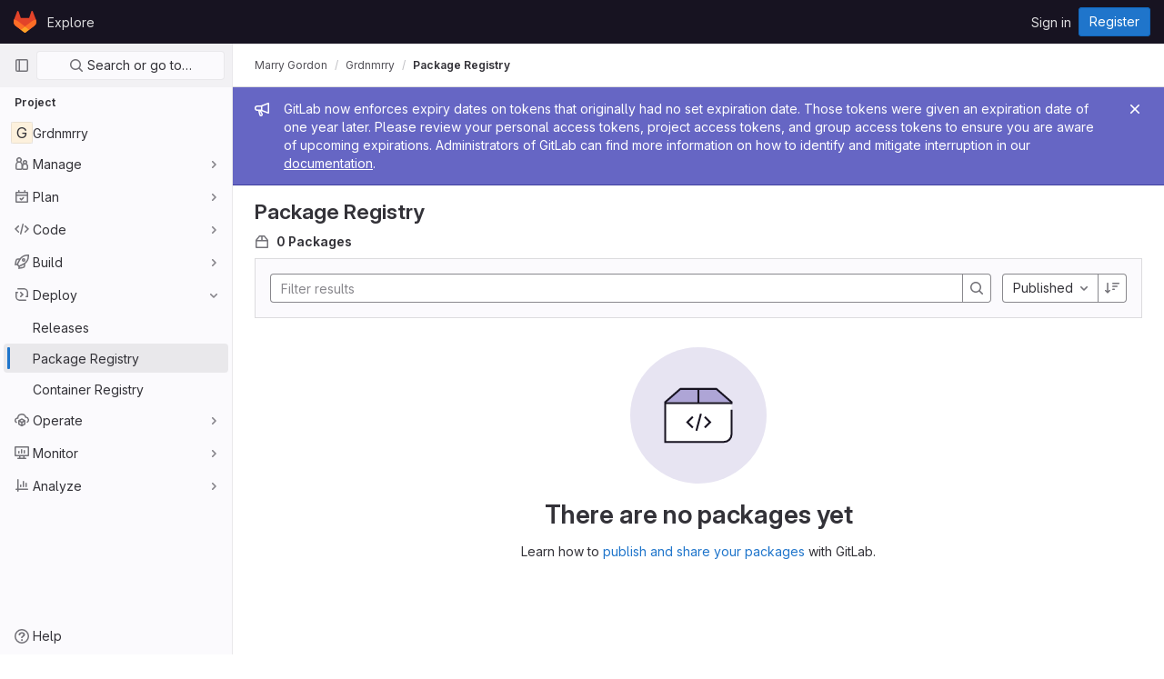

--- FILE ---
content_type: text/javascript; charset=utf-8
request_url: https://mks2.cs.msu.ru/assets/webpack/commons-pages.groups.harbor.repositories-pages.groups.packages-pages.groups.registry.repositories-pa-2c5ccc2b.da31ebf4.chunk.js
body_size: 4880
content:
(this.webpackJsonp=this.webpackJsonp||[]).push([[69],{M678:function(t,e,r){"use strict";var i=r("gfjv"),n=r("kfZU"),a=r("qdMH"),o={components:{RegistrySearch:i.a,UrlSync:n.a},props:{sortableFields:{type:Array,required:!0},defaultOrder:{type:String,required:!0},defaultSort:{type:String,required:!0},tokens:{type:Array,required:!1,default:function(){return[]}}},data(){return{filters:[],sorting:{orderBy:this.defaultOrder,sort:this.defaultSort},pageInfo:{},mountRegistrySearch:!1}},computed:{parsedSorting(){var t,e;return`${null===(t=this.sorting)||void 0===t?void 0:t.orderBy.replace("_at","")}_${null===(e=this.sorting)||void 0===e?void 0:e.sort}`.toUpperCase()}},watch:{$route(t,e){t.fullPath!==e.fullPath&&(this.updateDataFromUrl(),this.emitUpdate())}},mounted(){this.updateDataFromUrl(),this.mountRegistrySearch=!0,this.emitUpdate()},methods:{updateDataFromUrl(){const t=Object(a.e)(window.location.search),{sorting:e,filters:r}=Object(a.b)(t),i=Object(a.c)(t);this.updateSorting(e),this.updateFilters(r),this.updatePageInfo(i)},updateFilters(t){this.updatePageInfo({}),this.filters=t},updateSorting(t){this.updatePageInfo({}),this.sorting={...this.sorting,...t}},updatePageInfo(t){this.pageInfo=t},updateSortingAndEmitUpdate(t){this.updateSorting(t),this.emitUpdate()},emitUpdate(){this.$emit("update",{sort:this.parsedSorting,filters:this.filters,pageInfo:this.pageInfo,sorting:this.sorting})}}},s=r("tBpV"),c=Object(s.a)(o,(function(){var t=this,e=t._self._c;return e("url-sync",{scopedSlots:t._u([{key:"default",fn:function({updateQuery:r}){return[t.mountRegistrySearch?e("registry-search",{attrs:{filters:t.filters,sorting:t.sorting,tokens:t.tokens,"sortable-fields":t.sortableFields},on:{"sorting:changed":t.updateSortingAndEmitUpdate,"filter:changed":t.updateFilters,"filter:submit":t.emitUpdate,"query:changed":r}}):t._e()]}}])})}),[],!1,null,null,null);e.a=c.exports},SNRI:function(t,e,r){"use strict";r.d(e,"a",(function(){return a})),r.d(e,"f",(function(){return s})),r.d(e,"e",(function(){return c})),r.d(e,"g",(function(){return u})),r.d(e,"b",(function(){return l})),r.d(e,"c",(function(){return d})),r.d(e,"d",(function(){return b}));var i=r("/lV4"),n=r("GuZl");function a(t){return t/(n.d*n.d)}function o(t){return t/(n.d*n.d*n.d)}function s({size:t,digits:e=2,locale:r}={}){const s=Math.abs(t),c={minimumFractionDigits:e,maximumFractionDigits:e},u=function(t){return Object(i.c)(t,c,r)};return s<n.d?[t.toString(),Object(i.a)("B")]:s<n.d**2?[u((l=t,l/n.d)),Object(i.a)("KiB")]:s<n.d**3?[u(a(t)),Object(i.a)("MiB")]:[u(o(t)),Object(i.a)("GiB")];var l}function c(t,e=2,r){const[n,a]=s({size:t,digits:e,locale:r});switch(a){case Object(i.a)("B"):return Object(i.h)(Object(i.a)("%{size} B"),{size:n});case Object(i.a)("KiB"):return Object(i.h)(Object(i.a)("%{size} KiB"),{size:n});case Object(i.a)("MiB"):return Object(i.h)(Object(i.a)("%{size} MiB"),{size:n});case Object(i.a)("GiB"):return Object(i.h)(Object(i.a)("%{size} GiB"),{size:n});default:return""}}function u(t,e=1){return t<n.i?t.toString():t<n.i**2?Number((t/n.i).toFixed(e))+"k":Number((t/n.i**2).toFixed(e))+"m"}const l=function(t,e){return t===e?0:Math.round((e-t)/Math.abs(t)*100)},d=function(t){return!Number.isNaN(parseInt(t,10))},p=/^[0-9]+$/,b=function(t){return p.test(t)}},kfZU:function(t,e,r){"use strict";r("FMw2");var i=r("NmEs"),n=r("3twG");const a="push",o="replace",s="set",c="merge";var u={props:{query:{type:Object,required:!1,default:null},urlParamsUpdateStrategy:{type:String,required:!1,default:c,validator:function(t){return[c,s].includes(t)}},historyUpdateMethod:{type:String,required:!1,default:a,validator:function(t){return[a,o].includes(t)}}},watch:{query:{immediate:!0,deep:!0,handler(t){t&&this.updateQuery(t)}}},methods:{updateQuery(t){const e=this.urlParamsUpdateStrategy===s?Object(n.P)(this.query,window.location.href,!0,!0,!0):Object(n.D)(t,window.location.href,{spreadArrays:!0});this.historyUpdateMethod===a?Object(i.p)(e):Object(i.q)(e)}},render(){var t,e;return null===(t=(e=this.$scopedSlots).default)||void 0===t?void 0:t.call(e,{updateQuery:this.updateQuery})}},l=r("tBpV"),d=Object(l.a)(u,void 0,void 0,!1,null,null,null);e.a=d.exports},lBdL:function(t,e,r){"use strict";r.d(e,"a",(function(){return n}));var i=r("ewH8");const n=function(t,e,r=null){const n=document.querySelectorAll("nav .js-breadcrumbs-list li");if(n.length<1)return!1;const a=n[n.length-1];a.classList.add("gl-flex-grow-1");const o=a.children[0],s=document.createElement("div");return a.replaceChild(s,o),new i.default({el:s,router:t,apolloProvider:r,render:t=>t(e,{class:a.className})})}},lbc5:function(t,e,r){"use strict";var i=r("8ENL"),n=r("lgrP"),a=r("0zRR"),o=r("fkuG"),s=r("BrvI"),c=r("ua/H"),u=r("bvam"),l=r("rPnh"),d=r("7bmO"),p=r("1m+M");function b(t,e){var r=Object.keys(t);if(Object.getOwnPropertySymbols){var i=Object.getOwnPropertySymbols(t);e&&(i=i.filter((function(e){return Object.getOwnPropertyDescriptor(t,e).enumerable}))),r.push.apply(r,i)}return r}function f(t){for(var e=1;e<arguments.length;e++){var r=null!=arguments[e]?arguments[e]:{};e%2?b(Object(r),!0).forEach((function(e){h(t,e,r[e])})):Object.getOwnPropertyDescriptors?Object.defineProperties(t,Object.getOwnPropertyDescriptors(r)):b(Object(r)).forEach((function(e){Object.defineProperty(t,e,Object.getOwnPropertyDescriptor(r,e))}))}return t}function h(t,e,r){return e in t?Object.defineProperty(t,e,{value:r,enumerable:!0,configurable:!0,writable:!0}):t[e]=r,t}var m=Object(c.c)(Object(d.m)(f(f({},Object(d.j)(p.b,["event","routerTag"])),{},{ariaCurrent:Object(c.b)(o.r,"location"),html:Object(c.b)(o.r),text:Object(c.b)(o.r)})),a.d),g=Object(i.c)({name:a.d,functional:!0,props:m,render:function(t,e){var r=e.props,i=e.data,a=e.children,o=r.active,s=o?"span":p.a,u={attrs:{"aria-current":o?r.ariaCurrent:null},props:Object(c.d)(m,r)};return a||(u.domProps=Object(l.a)(r.html,r.text)),t(s,Object(n.a)(i,u),a)}}),v=Object(c.c)(m,a.c),y=Object(i.c)({name:a.c,functional:!0,props:v,render:function(t,e){var r=e.props,i=e.data,a=e.children;return t("li",Object(n.a)(i,{staticClass:"breadcrumb-item",class:{active:r.active}}),[t(g,{props:r},a)])}});function O(t,e){var r=Object.keys(t);if(Object.getOwnPropertySymbols){var i=Object.getOwnPropertySymbols(t);e&&(i=i.filter((function(e){return Object.getOwnPropertyDescriptor(t,e).enumerable}))),r.push.apply(r,i)}return r}function j(t){for(var e=1;e<arguments.length;e++){var r=null!=arguments[e]?arguments[e]:{};e%2?O(Object(r),!0).forEach((function(e){w(t,e,r[e])})):Object.getOwnPropertyDescriptors?Object.defineProperties(t,Object.getOwnPropertyDescriptors(r)):O(Object(r)).forEach((function(e){Object.defineProperty(t,e,Object.getOwnPropertyDescriptor(r,e))}))}return t}function w(t,e,r){return e in t?Object.defineProperty(t,e,{value:r,enumerable:!0,configurable:!0,writable:!0}):t[e]=r,t}var S=Object(c.c)({items:Object(c.b)(o.b)},a.b),B=Object(i.c)({name:a.b,functional:!0,props:S,render:function(t,e){var r=e.props,i=e.data,a=e.children,o=r.items,c=a;if(Object(s.a)(o)){var l=!1;c=o.map((function(e,r){Object(s.i)(e)||(e={text:Object(u.f)(e)});var i=e.active;return i&&(l=!0),i||l||(i=r+1===o.length),t(y,{props:j(j({},e),{},{active:i})})}))}return t("ol",Object(n.a)(i,{staticClass:"breadcrumb"}),c)}}),P=r("Tmea"),I=r.n(P),_=r("EldY"),x=r("tbP8"),q=r("Bo17"),C=r("LLbv"),D=r("Pyw5"),k=r.n(D);const E={name:"GlBreadcrumbItem",components:{BLink:p.a},inheritAttrs:!1,props:{text:{type:String,required:!1,default:null},to:{type:[String,Object],required:!1,default:null},href:{type:String,required:!1,default:null},ariaCurrent:{type:[String,Boolean],required:!1,default:!1,validator:t=>-1!==[!1,"page"].indexOf(t)}}};const F={name:"GlBreadcrumb",components:{BBreadcrumb:B,GlBreadcrumbItem:k()({render:function(){var t=this,e=t.$createElement,r=t._self._c||e;return r("li",{staticClass:"gl-breadcrumb-item"},[r("b-link",{attrs:{href:t.href,to:t.to,"aria-current":t.ariaCurrent}},[t._t("default",(function(){return[t._v(t._s(t.text))]}))],2)],1)},staticRenderFns:[]},void 0,E,void 0,!1,void 0,!1,void 0,void 0,void 0),GlAvatar:x.a,GlDisclosureDropdown:q.a},directives:{GlTooltip:C.a},inheritAttrs:!1,props:{items:{type:Array,required:!0,default:()=>[{text:"",href:""}],validator:t=>t.every(t=>{const e=Object.keys(t);return e.includes("text")&&(e.includes("href")||e.includes("to"))})},ariaLabel:{type:String,required:!1,default:"Breadcrumb"},showMoreLabel:{type:String,required:!1,default:()=>Object(_.a)("GlBreadcrumb.showMoreLabel","Show more breadcrumbs")}},data(){return{fittingItems:[...this.items],overflowingItems:[],totalBreadcrumbsWidth:0,widthPerItem:[],resizeDone:!1}},computed:{hasCollapsible(){return this.overflowingItems.length>0},breadcrumbStyle(){return this.resizeDone?{}:{opacity:0}},itemStyle(){return this.resizeDone&&1===this.fittingItems.length?{"flex-shrink":1,"text-overflow":"ellipsis","overflow-x":"hidden","text-wrap":"nowrap"}:{}}},watch:{items:{handler:"measureAndMakeBreadcrumbsFit",deep:!0}},created(){this.debounceMakeBreadcrumbsFit=I()(this.makeBreadcrumbsFit,25)},mounted(){window.addEventListener("resize",this.debounceMakeBreadcrumbsFit),this.measureAndMakeBreadcrumbsFit()},beforeDestroy(){window.removeEventListener("resize",this.debounceMakeBreadcrumbsFit)},methods:{resetItems(){this.fittingItems=[...this.items],this.overflowingItems=[]},async measureAndMakeBreadcrumbsFit(){this.resizeDone=!1,this.resetItems(),await this.$nextTick(),this.totalBreadcrumbsWidth=0,this.$refs.breadcrumbs.forEach((t,e)=>{const r=t.$el.clientWidth;this.totalBreadcrumbsWidth+=r,this.widthPerItem[e]=r}),this.makeBreadcrumbsFit()},makeBreadcrumbsFit(){this.resizeDone=!1,this.resetItems();const t=this.$el.clientWidth;if(this.totalBreadcrumbsWidth+50>t){const e=0,r=this.items.length-1;let i=this.totalBreadcrumbsWidth;for(let n=e;n<r&&(this.overflowingItems.push(this.fittingItems[e]),this.fittingItems.splice(e,1),i-=this.widthPerItem[n],!(i+50<t));n+=1);}this.resizeDone=!0},isLastItem(t){return t===this.fittingItems.length-1},getAriaCurrentAttr(t){return!!this.isLastItem(t)&&"page"}}};const T=k()({render:function(){var t=this,e=t.$createElement,r=t._self._c||e;return r("nav",{staticClass:"gl-breadcrumbs",style:t.breadcrumbStyle,attrs:{"aria-label":t.ariaLabel}},[r("b-breadcrumb",t._g(t._b({staticClass:"gl-breadcrumb-list"},"b-breadcrumb",t.$attrs,!1),t.$listeners),[t.hasCollapsible?r("li",{staticClass:"gl-breadcrumb-item"},[r("gl-disclosure-dropdown",{staticStyle:{height:"16px"},attrs:{items:t.overflowingItems,"toggle-text":t.showMoreLabel,"fluid-width":"","text-sr-only":"","no-caret":"",icon:"ellipsis_h",size:"small"}})],1):t._e(),t._v(" "),t._l(t.fittingItems,(function(e,i){return r("gl-breadcrumb-item",{ref:"breadcrumbs",refInFor:!0,style:t.itemStyle,attrs:{text:e.text,href:e.href,to:e.to,"aria-current":t.getAriaCurrentAttr(i)}},[e.avatarPath?r("gl-avatar",{staticClass:"gl-breadcrumb-avatar-tile gl-border gl-mr-2 gl-rounded-base!",attrs:{src:e.avatarPath,size:16,"aria-hidden":"true",shape:"rect","data-testid":"avatar"}}):t._e(),r("span",[t._v(t._s(e.text))])],1)}))],2)],1)},staticRenderFns:[]},void 0,F,void 0,!1,void 0,!1,void 0,void 0,void 0);e.a=T},qdMH:function(t,e,r){"use strict";r.d(e,"e",(function(){return a})),r.d(e,"b",(function(){return s})),r.d(e,"c",(function(){return c})),r.d(e,"a",(function(){return u})),r.d(e,"d",(function(){return l}));r("3UXl"),r("iyoE"),r("v2fZ");var i=r("3twG"),n=r("W4cT");const a=function(t){return Object(i.G)(t,{gatherArrays:!0,legacySpacesDecode:!0})},o=function(t,e){return{type:t,value:{data:e}}},s=function(t){const{type:e,search:r,version:i,sort:a,orderBy:s}=t,c=[],u={};return e&&c.push(o("type",e)),i&&c.push(o("version",i)),r&&c.push(...function(t){return t.map((function(t){return o(n.c,t)}))}(r)),a&&(u.sort=a),s&&(u.orderBy=s),{filters:c,sorting:u}},c=function(t){const{before:e,after:r}=t;return{before:e,after:r}},u=function(t){return t?t.split("/").join(" / "):""},l=function({project_path:t,pipeline:e={}},r=!1){return r?`/${t}/commit/${e.sha}`:"../commit/"+e.sha}},"rK/1":function(t,e,r){"use strict";var i=r("o4PY"),n=r.n(i),a=r("LLbv"),o=r("4lAS"),s=r("/lV4"),c=r("cmKv"),u={name:"ClipboardButton",i18n:{copied:Object(s.a)("Copied"),error:c.c},CLIPBOARD_SUCCESS_EVENT:c.b,CLIPBOARD_ERROR_EVENT:c.a,directives:{GlTooltip:a.a},components:{GlButton:o.a},props:{text:{type:String,required:!0},gfm:{type:String,required:!1,default:null},title:{type:String,required:!0},tooltipPlacement:{type:String,required:!1,default:"top"},tooltipContainer:{type:[String,Boolean],required:!1,default:!1},tooltipBoundary:{type:String,required:!1,default:null},cssClass:{type:String,required:!1,default:null},category:{type:String,required:!1,default:"secondary"},size:{type:String,required:!1,default:"medium"},variant:{type:String,required:!1,default:"default"}},data(){return{localTitle:this.title,titleTimeout:null,id:null}},computed:{clipboardText(){return null!==this.gfm?JSON.stringify({text:this.text,gfm:this.gfm}):this.text},tooltipDirectiveOptions(){return{placement:this.tooltipPlacement,container:this.tooltipContainer,boundary:this.tooltipBoundary}}},created(){this.id=n()("clipboard-button-")},methods:{updateTooltip(t){var e=this;this.localTitle=t,this.$root.$emit("bv::show::tooltip",this.id),clearTimeout(this.titleTimeout),this.titleTimeout=setTimeout((function(){e.localTitle=e.title,e.$root.$emit("bv::hide::tooltip",e.id)}),1e3)}}},l=r("tBpV"),d=Object(l.a)(u,(function(){var t=this;return(0,t._self._c)("gl-button",t._g({directives:[{name:"gl-tooltip",rawName:"v-gl-tooltip.hover.focus.click.viewport",value:t.tooltipDirectiveOptions,expression:"tooltipDirectiveOptions",modifiers:{hover:!0,focus:!0,click:!0,viewport:!0}}],ref:"copyButton",class:t.cssClass,attrs:{id:t.id,title:t.localTitle,"data-clipboard-text":t.clipboardText,"data-clipboard-handle-tooltip":"false",category:t.category,size:t.size,icon:"copy-to-clipboard",variant:t.variant,"aria-label":t.localTitle,"aria-live":"polite"},on:t._d({},[t.$options.CLIPBOARD_SUCCESS_EVENT,function(e){return t.updateTooltip(t.$options.i18n.copied)},t.$options.CLIPBOARD_ERROR_EVENT,function(e){return t.updateTooltip(t.$options.i18n.error)}])},t.$listeners),[t._t("default")],2)}),[],!1,null,null,null);e.a=d.exports}}]);
//# sourceMappingURL=commons-pages.groups.harbor.repositories-pages.groups.packages-pages.groups.registry.repositories-pa-2c5ccc2b.da31ebf4.chunk.js.map

--- FILE ---
content_type: text/javascript; charset=utf-8
request_url: https://mks2.cs.msu.ru/assets/webpack/pages.projects.packages.packages.aa48a172.chunk.js
body_size: 4372
content:
(this.webpackJsonp=this.webpackJsonp||[]).push([[705],{258:function(e,t,i){i("HVBj"),i("gjpc"),e.exports=i("JdL9")},"8QR2":function(e,t,i){"use strict";i("ZfjD")({target:"Object",stat:!0},{hasOwn:i("BWND")})},CX32:function(e,t,i){"use strict";i.d(t,"a",(function(){return s}));var o=i("3twG"),n=i("yQ8t"),r=i("d08M");class s{constructor(e){e.addAll([[r.o,function(){return Object(n.a)(".shortcuts-project")}],[r.f,function(){return Object(n.a)(".shortcuts-project-activity")}],[r.q,function(){return Object(n.a)(".shortcuts-deployments-releases")}],[r.i,function(){return Object(n.a)(".shortcuts-tree")}],[r.g,function(){return Object(n.a)(".shortcuts-commits")}],[r.p,function(){return Object(n.a)(".shortcuts-pipelines")}],[r.l,function(){return Object(n.a)(".shortcuts-builds")}],[r.s,function(){return Object(n.a)(".shortcuts-network")}],[r.r,function(){return Object(n.a)(".shortcuts-repository-charts")}],[r.j,function(){return Object(n.a)(".shortcuts-issues")}],[r.k,function(){return Object(n.a)(".shortcuts-issue-boards")}],[r.n,function(){return Object(n.a)(".shortcuts-merge_requests")}],[r.v,function(){return Object(n.a)(".shortcuts-wiki")}],[r.t,function(){return Object(n.a)(".shortcuts-snippets")}],[r.m,function(){return Object(n.a)(".shortcuts-kubernetes")}],[r.h,function(){return Object(n.a)(".shortcuts-environments")}],[r.cb,function(){return Object(n.a)(".shortcuts-compare")}],[r.u,s.navigateToWebIDE],[r.Z,function(){return Object(n.a)(".shortcuts-new-issue")}]])}static navigateToWebIDE(){var e,t,i;const n=Object(o.j)({sourceProjectFullPath:null===(e=window.gl.mrWidgetData)||void 0===e?void 0:e.source_project_full_path,targetProjectFullPath:null===(t=window.gl.mrWidgetData)||void 0===t?void 0:t.target_project_full_path,iid:null===(i=window.gl.mrWidgetData)||void 0===i?void 0:i.iid});n&&Object(o.U)(n,!0)}}},JdL9:function(e,t,i){"use strict";i.r(t);var o=i("pVvv");const n=Object(o.a)();n&&(n.attachBreadcrumb(),n.attachMainComponent())},bGfL:function(e,t,i){"use strict";i.d(t,"a",(function(){return o}));i("ZzK0"),i("z6RN"),i("BzOf"),i("8QR2");function o(e=".js-read-more-trigger"){const t=document.querySelectorAll(e);t&&t.forEach((function(e){const t=e.previousElementSibling;if(t){if(Object.hasOwn(e.parentNode.dataset,"readMoreHeight")){const t=e.parentNode,i=Number(t.dataset.readMoreHeight),o=t.querySelector(".read-more-content");if(o&&t.style.setProperty("--read-more-height",i+"px"),i>o.clientHeight)return o.classList.remove("read-more-content--has-scrim"),void e.remove();e.classList.remove("gl-display-none")}e.addEventListener("click",(function(){t.classList.add("is-expanded"),e.remove()}),{once:!0})}}))}},d08M:function(e,t,i){"use strict";i.d(t,"sb",(function(){return d})),i.d(t,"z",(function(){return u})),i.d(t,"w",(function(){return a})),i.d(t,"d",(function(){return l})),i.d(t,"e",(function(){return f})),i.d(t,"B",(function(){return p})),i.d(t,"ob",(function(){return b})),i.d(t,"c",(function(){return g})),i.d(t,"x",(function(){return j})),i.d(t,"y",(function(){return m})),i.d(t,"A",(function(){return h})),i.d(t,"C",(function(){return y})),i.d(t,"ub",(function(){return O})),i.d(t,"D",(function(){return v})),i.d(t,"vb",(function(){return K})),i.d(t,"rb",(function(){return w})),i.d(t,"a",(function(){return k})),i.d(t,"O",(function(){return T})),i.d(t,"qb",(function(){return G})),i.d(t,"P",(function(){return S})),i.d(t,"E",(function(){return x})),i.d(t,"ab",(function(){return R})),i.d(t,"tb",(function(){return D})),i.d(t,"b",(function(){return C})),i.d(t,"jb",(function(){return M})),i.d(t,"kb",(function(){return _})),i.d(t,"mb",(function(){return F})),i.d(t,"ib",(function(){return E})),i.d(t,"lb",(function(){return I})),i.d(t,"hb",(function(){return P})),i.d(t,"o",(function(){return L})),i.d(t,"f",(function(){return z})),i.d(t,"q",(function(){return B})),i.d(t,"i",(function(){return N})),i.d(t,"pb",(function(){return W})),i.d(t,"g",(function(){return J})),i.d(t,"s",(function(){return Y})),i.d(t,"r",(function(){return A})),i.d(t,"j",(function(){return U})),i.d(t,"Z",(function(){return H})),i.d(t,"k",(function(){return Q})),i.d(t,"n",(function(){return V})),i.d(t,"p",(function(){return Z})),i.d(t,"l",(function(){return X})),i.d(t,"h",(function(){return $})),i.d(t,"m",(function(){return ee})),i.d(t,"t",(function(){return te})),i.d(t,"v",(function(){return ie})),i.d(t,"u",(function(){return oe})),i.d(t,"fb",(function(){return ne})),i.d(t,"eb",(function(){return re})),i.d(t,"gb",(function(){return se})),i.d(t,"bb",(function(){return ce})),i.d(t,"db",(function(){return de})),i.d(t,"cb",(function(){return ue})),i.d(t,"G",(function(){return ae})),i.d(t,"I",(function(){return le})),i.d(t,"F",(function(){return fe})),i.d(t,"H",(function(){return pe})),i.d(t,"K",(function(){return be})),i.d(t,"L",(function(){return ge})),i.d(t,"U",(function(){return je})),i.d(t,"W",(function(){return me})),i.d(t,"T",(function(){return he})),i.d(t,"Y",(function(){return ye})),i.d(t,"V",(function(){return Oe})),i.d(t,"X",(function(){return ve})),i.d(t,"S",(function(){return Ke})),i.d(t,"Q",(function(){return we})),i.d(t,"R",(function(){return ke})),i.d(t,"M",(function(){return Te})),i.d(t,"N",(function(){return Ge})),i.d(t,"J",(function(){return Se})),i.d(t,"nb",(function(){return xe})),i.d(t,"wb",(function(){return qe})),i.d(t,"xb",(function(){return Ce}));var o=i("htNe"),n=i.n(o),r=(i("byxs"),i("n7CP")),s=i("/lV4");const c=n()((function(){let e={};if(r.a.canUseLocalStorage())try{e=JSON.parse(localStorage.getItem("gl-keyboard-shortcuts-customizations")||"{}")}catch(e){}return e})),d={id:"globalShortcuts.toggleKeyboardShortcutsDialog",description:Object(s.a)("Toggle keyboard shortcuts help dialog"),defaultKeys:["?"]},u={id:"globalShortcuts.goToYourProjects",description:Object(s.a)("Go to your projects"),defaultKeys:["shift+p"]},a={id:"globalShortcuts.goToYourGroups",description:Object(s.a)("Go to your groups"),defaultKeys:["shift+g"]},l={id:"globalShortcuts.goToActivityFeed",description:Object(s.a)("Go to the activity feed"),defaultKeys:["shift+a"]},f={id:"globalShortcuts.goToMilestoneList",description:Object(s.a)("Go to the milestone list"),defaultKeys:["shift+l"]},p={id:"globalShortcuts.goToYourSnippets",description:Object(s.a)("Go to your snippets"),defaultKeys:["shift+s"]},b={id:"globalShortcuts.startSearch",description:Object(s.a)("Start search"),defaultKeys:["s","/"]},g={id:"globalShortcuts.focusFilterBar",description:Object(s.a)("Focus filter bar"),defaultKeys:["f"]},j={id:"globalShortcuts.goToYourIssues",description:Object(s.a)("Go to your issues"),defaultKeys:["shift+i"]},m={id:"globalShortcuts.goToYourMergeRequests",description:Object(s.a)("Go to your merge requests"),defaultKeys:["shift+m"]},h={id:"globalShortcuts.goToYourReviewRequests",description:Object(s.a)("Go to your review requests"),defaultKeys:["shift+r"]},y={id:"globalShortcuts.goToYourTodoList",description:Object(s.a)("Go to your To-Do list"),defaultKeys:["shift+t"]},O={id:"globalShortcuts.togglePerformanceBar",description:Object(s.a)("Toggle the Performance Bar"),defaultKeys:["p b"]},v={id:"globalShortcuts.hideAppearingContent",description:Object(s.a)("Hide tooltips or popovers"),defaultKeys:["esc"]},K={id:"globalShortcuts.toggleSuperSidebar",description:Object(s.a)("Toggle the navigation sidebar"),defaultKeys:["mod+\\"]},w={id:"globalShortcuts.toggleCanary",description:Object(s.a)("Toggle GitLab Next"),defaultKeys:["g x"]},k={id:"editing.boldText",description:Object(s.a)("Bold text"),defaultKeys:["mod+b"],customizable:!1},T={id:"editing.italicText",description:Object(s.a)("Italic text"),defaultKeys:["mod+i"],customizable:!1},G={id:"editing.strikethroughText",description:Object(s.a)("Strikethrough text"),defaultKeys:["mod+shift+x"],customizable:!1},S={id:"editing.linkText",description:Object(s.a)("Link text"),defaultKeys:["mod+k"],customizable:!1},x={id:"editing.indentLine",description:Object(s.a)("Indent line"),defaultKeys:["mod+]"],customizable:!1},R={id:"editing.outdentLine",description:Object(s.a)("Outdent line"),defaultKeys:["mod+["],customizable:!1},D={id:"editing.toggleMarkdownPreview",description:Object(s.a)("Toggle Markdown preview"),defaultKeys:["ctrl+shift+p","command+shift+p"]},q={id:"editing.editRecentComment",description:Object(s.a)("Edit your most recent comment in a thread (from an empty textarea)"),defaultKeys:["up"]},C={id:"wiki.editWikiPage",description:Object(s.a)("Edit wiki page"),defaultKeys:["e"]},M={id:"repositoryGraph.scrollLeft",description:Object(s.a)("Scroll left"),defaultKeys:["left","h"]},_={id:"repositoryGraph.scrollRight",description:Object(s.a)("Scroll right"),defaultKeys:["right","l"]},F={id:"repositoryGraph.scrollUp",description:Object(s.a)("Scroll up"),defaultKeys:["up","k"]},E={id:"repositoryGraph.scrollDown",description:Object(s.a)("Scroll down"),defaultKeys:["down","j"]},I={id:"repositoryGraph.scrollToTop",description:Object(s.a)("Scroll to top"),defaultKeys:["shift+up","shift+k"]},P={id:"repositoryGraph.scrollToBottom",description:Object(s.a)("Scroll to bottom"),defaultKeys:["shift+down","shift+j"]},L={id:"project.goToOverview",description:Object(s.a)("Go to the project's overview page"),defaultKeys:["g o"]},z={id:"project.goToActivityFeed",description:Object(s.a)("Go to the project's activity feed"),defaultKeys:["g v"]},B={id:"project.goToReleases",description:Object(s.a)("Go to releases"),defaultKeys:["g r"]},N={id:"project.goToFiles",description:Object(s.a)("Go to files"),defaultKeys:["g f"]},W={id:"project.startSearchFile",description:Object(s.a)("Go to find file"),defaultKeys:["t"]},J={id:"project.goToCommits",description:Object(s.a)("Go to commits"),defaultKeys:["g c"]},Y={id:"project.goToRepoGraph",description:Object(s.a)("Go to repository graph"),defaultKeys:["g n"]},A={id:"project.goToRepoCharts",description:Object(s.a)("Go to repository charts"),defaultKeys:["g d"]},U={id:"project.goToIssues",description:Object(s.a)("Go to issues"),defaultKeys:["g i"]},H={id:"project.newIssue",description:Object(s.a)("New issue"),defaultKeys:["i"]},Q={id:"project.goToIssueBoards",description:Object(s.a)("Go to issue boards"),defaultKeys:["g b"]},V={id:"project.goToMergeRequests",description:Object(s.a)("Go to merge requests"),defaultKeys:["g m"]},Z={id:"project.goToPipelines",description:Object(s.a)("Go to pipelines"),defaultKeys:["g p"]},X={id:"project.goToJobs",description:Object(s.a)("Go to jobs"),defaultKeys:["g j"]},$={id:"project.goToEnvironments",description:Object(s.a)("Go to environments"),defaultKeys:["g e"]},ee={id:"project.goToKubernetes",description:Object(s.a)("Go to kubernetes"),defaultKeys:["g k"]},te={id:"project.goToSnippets",description:Object(s.a)("Go to snippets"),defaultKeys:["g s"]},ie={id:"project.goToWiki",description:Object(s.a)("Go to wiki"),defaultKeys:["g w"]},oe={id:"project.goToWebIDE",description:Object(s.a)("Open in Web IDE"),defaultKeys:["."]},ne={id:"projectFiles.moveSelectionUp",description:Object(s.a)("Move selection up"),defaultKeys:["up"]},re={id:"projectFiles.moveSelectionDown",description:Object(s.a)("Move selection down"),defaultKeys:["down"]},se={id:"projectFiles.openSelection",description:Object(s.a)("Open Selection"),defaultKeys:["enter"]},ce={id:"projectFiles.goBack",description:Object(s.a)("Go back (while searching for files)"),defaultKeys:["esc"]},de={id:"projectFiles.goToFilePermalink",description:Object(s.a)("Go to file permalink (while viewing a file)"),defaultKeys:["y"]},ue={id:"projectFiles.goToCompare",description:Object(s.a)("Compare Branches"),defaultKeys:["shift+c"]},ae={id:"issuables.commentReply",description:Object(s.a)("Comment/Reply (quoting selected text)"),defaultKeys:["r"]},le={id:"issuables.editDescription",description:Object(s.a)("Edit description"),defaultKeys:["e"]},fe={id:"issuables.changeLabel",description:Object(s.a)("Change label"),defaultKeys:["l"]},pe={id:"issuables.copyIssuableRef",description:Object(s.a)("Copy reference"),defaultKeys:["c r"]},be={id:"issuesMRs.changeAssignee",description:Object(s.a)("Change assignee"),defaultKeys:["a"]},ge={id:"issuesMRs.changeMilestone",description:Object(s.a)("Change milestone"),defaultKeys:["m"]},je={id:"mergeRequests.nextFileInDiff",description:Object(s.a)("Next file in diff"),defaultKeys:["]","j"]},me={id:"mergeRequests.previousFileInDiff",description:Object(s.a)("Previous file in diff"),defaultKeys:["[","k"]},he={id:"mergeRequests.goToFile",description:Object(s.a)("Go to file"),defaultKeys:["mod+p","t"],customizable:!1},ye={id:"mergeRequests.toggleFileBrowser",description:Object(s.a)("Toggle file browser"),defaultKeys:["f"],customizable:!1},Oe={id:"mergeRequests.nextUnresolvedDiscussion",description:Object(s.a)("Next unresolved thread"),defaultKeys:["n"]},ve={id:"mergeRequests.previousUnresolvedDiscussion",description:Object(s.a)("Previous unresolved thread"),defaultKeys:["p"]},Ke={id:"mergeRequests.copySourceBranchName",description:Object(s.a)("Copy source branch name"),defaultKeys:["b"]},we={id:"mergeRequestCommits.nextCommit",description:Object(s.a)("Next commit"),defaultKeys:["c"]},ke={id:"mergeRequestCommits.previousCommit",description:Object(s.a)("Previous commit"),defaultKeys:["x"]},Te={id:"issues.nextDesign",description:Object(s.a)("Next design"),defaultKeys:["right"]},Ge={id:"issues.previousDesign",description:Object(s.a)("Previous design"),defaultKeys:["left"]},Se={id:"issues.closeDesign",description:Object(s.a)("Close design"),defaultKeys:["esc"]},xe={id:"sidebar.closeWidget",description:Object(s.a)("Close sidebar widget"),defaultKeys:["esc"]},Re={id:"webIDE.goToFile",description:Object(s.a)("Go to file"),defaultKeys:["mod+p","t"],customizable:!1},De={id:"webIDE.commit",description:Object(s.a)("Commit (when editing commit message)"),defaultKeys:["mod+enter"],customizable:!1},qe=[{id:"globalShortcuts",name:Object(s.a)("Global Shortcuts"),keybindings:[d,u,a,l,f,p,b,g,j,m,h,y,O,v,K]},{id:"editing",name:Object(s.a)("Editing"),keybindings:[k,T,G,S,D,q]},{id:"wiki",name:Object(s.a)("Wiki"),keybindings:[C]},{id:"repositoryGraph",name:Object(s.a)("Repository Graph"),keybindings:[M,_,F,E,I,P]},{id:"project",name:Object(s.a)("Project"),keybindings:[L,z,B,N,W,J,Y,A,U,H,Q,V,Z,X,$,ee,te,ie,oe]},{id:"projectFiles",name:Object(s.a)("Project Files"),keybindings:[ne,re,se,ce,de,ue]},{id:"issuables",name:Object(s.a)("Epics, issues, and merge requests"),keybindings:[ae,le,fe,pe]},{id:"issuesMRs",name:Object(s.a)("Issues and merge requests"),keybindings:[be,ge]},{id:"mergeRequests",name:Object(s.a)("Merge requests"),keybindings:[je,me,he,Oe,ve,Ke,ye]},{id:"mergeRequestCommits",name:Object(s.a)("Merge request commits"),keybindings:[we,ke]},{id:"issues",name:Object(s.a)("Issues"),keybindings:[Te,Ge,Se]},{id:"webIDE",name:Object(s.a)("Legacy Web IDE"),keybindings:[Re,De]},{id:"misc",name:Object(s.a)("Miscellaneous"),keybindings:[w]}],Ce=function(e){return function({customizable:e}){return Boolean(null==e||e)}(e)&&c()[e.id]||e.defaultKeys}},gjpc:function(e,t,i){"use strict";i.r(t);var o=i("Erny"),n=i("CX32"),r=i("bGfL"),s=i("EmJ/"),c=i.n(s),d=i("NmEs"),u=i("vodr");new class{constructor(){Object(u.a)(),c()(".js-hide-no-ssh-message").on("click",(function(e){return Object(d.M)("hide_no_ssh_message","false"),c()(this).parents(".js-no-ssh-key-message").remove(),e.preventDefault()})),c()(".js-hide-no-password-message").on("click",(function(e){return Object(d.M)("hide_no_password_message","false"),c()(this).parents(".js-no-password-message").remove(),e.preventDefault()})),c()(".hide-auto-devops-implicitly-enabled-banner").on("click",(function(e){const t="hide_auto_devops_implicitly_enabled_banner_"+c()(this).data("project-id");return Object(d.M)(t,"false"),c()(this).parents(".auto-devops-implicitly-enabled-banner").remove(),e.preventDefault()})),c()(".hide-mobile-devops-promo").on("click",(function(e){const t="hide_mobile_devops_promo_"+c()(this).data("project-id");return Object(d.M)(t,"false"),c()(this).parents("#mobile-devops-promo-banner").remove(),e.preventDefault()}))}static changeProject(e){return window.location=e}},Object(o.a)(n.a),Object(r.a)()},vodr:function(e,t,i){"use strict";i.d(t,"a",(function(){return r}));i("B++/"),i("z6RN"),i("47t/");var o=i("EmJ/"),n=i.n(o);function r(){const e=n()("ul.clone-options-dropdown");if(e.length){const t=n()("#clone_url"),i=n()(".js-git-clone-holder .js-clone-dropdown-label"),o=document.querySelector(".js-mobile-git-clone .js-clone-dropdown-label"),r=i.text().trim();r.length>0&&n()(`a:contains('${r}')`,e).addClass("is-active"),n()(".js-clone-links a",e).on("click",(function(i){const r=n()(i.currentTarget),s=r.attr("href");if(s&&(s.startsWith("vscode://")||s.startsWith("xcode://")||s.startsWith("jetbrains://")))return;i.preventDefault();const c=r.data("cloneType");n()(".is-active",e).removeClass("is-active"),n()(`a[data-clone-type="${c}"]`).each((function(){const e=n()(this),t=e.find(".dropdown-menu-inner-title").text(),i=e.closest(".js-git-clone-holder, .js-mobile-git-clone").find(".js-clone-dropdown-label");e.toggleClass("is-active"),i.text(t)})),o?o.dataset.clipboardText=s:t.val(s),n()(".js-git-empty .js-clone").text(s)}))}}}},[[258,1,0,2,3,5,8,10,26,39,69,168]]]);
//# sourceMappingURL=pages.projects.packages.packages.aa48a172.chunk.js.map

--- FILE ---
content_type: text/javascript; charset=utf-8
request_url: https://mks2.cs.msu.ru/assets/webpack/commons-pages.groups.harbor.repositories-pages.groups.packages-pages.groups.registry.repositories-pa-55fe3b75.681742e8.chunk.js
body_size: 9482
content:
(this.webpackJsonp=this.webpackJsonp||[]).push([[39],{"7z1+":function(t,e,i){"use strict";i.d(e,"a",(function(){return c})),i.d(e,"b",(function(){return o})),i.d(e,"c",(function(){return r})),i.d(e,"d",(function(){return a}));var s=i("KFC0"),n=i.n(s),l=i("BglX");const r=t=>Boolean(t)&&(t=>{var e;return(null==t||null===(e=t.text)||void 0===e?void 0:e.length)>0&&!Array.isArray(null==t?void 0:t.items)})(t),o=t=>Boolean(t)&&Array.isArray(t.items)&&Boolean(t.items.length)&&t.items.every(r),a=t=>t.every(r)||t.every(o),c=t=>{let{default:e}=t;if(!n()(e))return!1;const i=e();if(!Array.isArray(i))return!1;const s=i.filter(t=>t.tag);return s.length&&s.every(t=>{return e=t,[l.c,l.b].includes(null===(i=e.type)||void 0===i?void 0:i.name)||"li"===e.type||(t=>{var e,i;return Boolean(t)&&(i=(null===(e=t.componentOptions)||void 0===e?void 0:e.tag)||t.tag,["gl-disclosure-dropdown-group","gl-disclosure-dropdown-item","li"].includes(i))})(t);var e,i})}},BglX:function(t,e,i){"use strict";i.d(e,"a",(function(){return l})),i.d(e,"b",(function(){return n})),i.d(e,"c",(function(){return s}));const s="GlDisclosureDropdownItem",n="GlDisclosureDropdownGroup",l={top:"top",bottom:"bottom"}},Bo17:function(t,e,i){"use strict";var s=i("3CjL"),n=i.n(s),l=i("o4PY"),r=i.n(l),o=i("Qog8"),a=i("V5u/"),c=i("XBTk"),u=i("qaCH"),d=i("XiQx"),p=i("fSQg"),g=i("7z1+"),h=i("Pyw5"),f=i.n(h);const m="."+u.a,b="."+d.a;const v={name:"GlDisclosureDropdown",events:{GL_DROPDOWN_SHOWN:a.i,GL_DROPDOWN_HIDDEN:a.h,GL_DROPDOWN_BEFORE_CLOSE:a.e,GL_DROPDOWN_FOCUS_CONTENT:a.g},components:{GlBaseDropdown:u.b,GlDisclosureDropdownItem:d.b,GlDisclosureDropdownGroup:p.a},props:{items:{type:Array,required:!1,default:()=>[],validator:g.d},toggleText:{type:String,required:!1,default:""},textSrOnly:{type:Boolean,required:!1,default:!1},category:{type:String,required:!1,default:c.n.primary,validator:t=>t in c.n},variant:{type:String,required:!1,default:c.x.default,validator:t=>t in c.x},size:{type:String,required:!1,default:"medium",validator:t=>t in c.o},icon:{type:String,required:!1,default:""},disabled:{type:Boolean,required:!1,default:!1},loading:{type:Boolean,required:!1,default:!1},toggleId:{type:String,required:!1,default:()=>r()("dropdown-toggle-btn-")},toggleClass:{type:[String,Array,Object],required:!1,default:null},noCaret:{type:Boolean,required:!1,default:!1},placement:{type:String,required:!1,default:"bottom-start",validator:t=>Object.keys(c.w).includes(t)},toggleAriaLabelledBy:{type:String,required:!1,default:null},listAriaLabelledBy:{type:String,required:!1,default:null},block:{type:Boolean,required:!1,default:!1},dropdownOffset:{type:[Number,Object],required:!1,default:void 0},fluidWidth:{type:Boolean,required:!1,default:!1},autoClose:{type:Boolean,required:!1,default:!0},positioningStrategy:{type:String,required:!1,default:a.k,validator:t=>[a.k,a.l].includes(t)},startOpened:{type:Boolean,required:!1,default:!1}},data:()=>({disclosureId:r()("disclosure-"),nextFocusedItemIndex:null}),computed:{disclosureTag(){var t;return null!==(t=this.items)&&void 0!==t&&t.length||Object(g.a)(this.$scopedSlots)?"ul":"div"},hasCustomToggle(){return Boolean(this.$scopedSlots.toggle)}},mounted(){this.startOpened&&this.open()},methods:{open(){this.$refs.baseDropdown.open()},close(){this.$refs.baseDropdown.close()},onShow(){this.$emit(a.i)},onBeforeClose(t){this.$emit(a.e,t)},onHide(){this.$emit(a.h),this.nextFocusedItemIndex=null},onKeydown(t){const{code:e}=t,i=this.getFocusableListItemElements();if(i.length<1)return;let s=!0;e===a.j?this.focusItem(0,i):e===a.c?this.focusItem(i.length-1,i):e===a.b?this.focusNextItem(t,i,-1):e===a.a?this.focusNextItem(t,i,1):e===a.d||e===a.m?this.handleAutoClose(t):s=!1,s&&Object(o.k)(t)},getFocusableListItemElements(){var t;const e=null===(t=this.$refs.content)||void 0===t?void 0:t.querySelectorAll(b);return Object(o.c)(Array.from(e||[]))},focusNextItem(t,e,i){const{target:s}=t,l=e.indexOf(s),r=n()(l+i,0,e.length-1);this.focusItem(r,e)},focusItem(t,e){var i;this.nextFocusedItemIndex=t,null===(i=e[t])||void 0===i||i.focus()},closeAndFocus(){this.$refs.baseDropdown.closeAndFocus()},handleAction(t){this.$emit("action",t)},handleAutoClose(t){this.autoClose&&t.target.closest(b)&&t.target.closest(m)===this.$refs.baseDropdown.$el&&this.closeAndFocus()},uniqueItemId:()=>r()("disclosure-item-"),isItem:g.c},GL_DROPDOWN_CONTENTS_CLASS:a.f};const y=f()({render:function(){var t=this,e=t.$createElement,i=t._self._c||e;return i("gl-base-dropdown",{ref:"baseDropdown",staticClass:"gl-disclosure-dropdown",attrs:{"aria-labelledby":t.toggleAriaLabelledBy,"toggle-id":t.toggleId,"toggle-text":t.toggleText,"toggle-class":t.toggleClass,"text-sr-only":t.textSrOnly,category:t.category,variant:t.variant,size:t.size,icon:t.icon,disabled:t.disabled,loading:t.loading,"no-caret":t.noCaret,placement:t.placement,block:t.block,offset:t.dropdownOffset,"fluid-width":t.fluidWidth,"positioning-strategy":t.positioningStrategy},on:t._d({},[t.$options.events.GL_DROPDOWN_SHOWN,t.onShow,t.$options.events.GL_DROPDOWN_HIDDEN,t.onHide,t.$options.events.GL_DROPDOWN_BEFORE_CLOSE,t.onBeforeClose,t.$options.events.GL_DROPDOWN_FOCUS_CONTENT,t.onKeydown]),scopedSlots:t._u([t.hasCustomToggle?{key:"toggle",fn:function(){return[t._t("toggle")]},proxy:!0}:null],null,!0)},[t._v(" "),t._t("header"),t._v(" "),i(t.disclosureTag,{ref:"content",tag:"component",class:t.$options.GL_DROPDOWN_CONTENTS_CLASS,attrs:{id:t.disclosureId,"aria-labelledby":t.listAriaLabelledBy||t.toggleId,"data-testid":"disclosure-content",tabindex:"-1"},on:{keydown:t.onKeydown,click:t.handleAutoClose}},[t._t("default",(function(){return[t._l(t.items,(function(e,s){return[t.isItem(e)?[i("gl-disclosure-dropdown-item",{key:t.uniqueItemId(),attrs:{item:e},on:{action:t.handleAction},scopedSlots:t._u(["list-item"in t.$scopedSlots?{key:"list-item",fn:function(){return[t._t("list-item",null,{item:e})]},proxy:!0}:null],null,!0)})]:[i("gl-disclosure-dropdown-group",{key:e.name,attrs:{bordered:0!==s,group:e},on:{action:t.handleAction},scopedSlots:t._u([t.$scopedSlots["group-label"]?{key:"group-label",fn:function(){return[t._t("group-label",null,{group:e})]},proxy:!0}:null],null,!0)},[t._v(" "),t.$scopedSlots["list-item"]?t._l(e.items,(function(e){return i("gl-disclosure-dropdown-item",{key:t.uniqueItemId(),attrs:{item:e},on:{action:t.handleAction},scopedSlots:t._u([{key:"list-item",fn:function(){return[t._t("list-item",null,{item:e})]},proxy:!0}],null,!0)})})):t._e()],2)]]}))]}))],2),t._v(" "),t._t("footer")],2)},staticRenderFns:[]},void 0,v,void 0,!1,void 0,!1,void 0,void 0,void 0);e.a=y},"Fsq/":function(t,e,i){"use strict";i("FMw2");var s=i("LLbv"),n=i("A5dm"),l=i("bOix"),r=i("5QKO"),o={directives:{GlTooltip:s.a},components:{GlTruncate:n.a},mixins:[r.a],props:{time:{type:[String,Number,Date],required:!0},tooltipPlacement:{type:String,required:!1,default:"top"},cssClass:{type:String,required:!1,default:""},dateTimeFormat:{type:String,required:!1,default:l.b,validator:function(t){return l.a.includes(t)}},enableTruncation:{type:Boolean,required:!1,default:!1}},computed:{timeAgo(){return this.timeFormatted(this.time,this.dateTimeFormat)},tooltipText(){return this.enableTruncation?void 0:this.tooltipTitle(this.time)}}},a=i("tBpV"),c=Object(a.a)(o,(function(){var t=this,e=t._self._c;return e("time",{directives:[{name:"gl-tooltip",rawName:"v-gl-tooltip.viewport",value:{placement:t.tooltipPlacement},expression:"{ placement: tooltipPlacement }",modifiers:{viewport:!0}}],class:t.cssClass,attrs:{title:t.tooltipText,datetime:t.time}},[t._t("default",(function(){return[t.enableTruncation?[e("gl-truncate",{attrs:{text:t.timeAgo,"with-tooltip":""}})]:[t._v(t._s(t.timeAgo))]]}),{timeAgo:t.timeAgo})],2)}),[],!1,null,null,null);e.a=c.exports},Igzg:function(t,e,i){"use strict";i("UezY"),i("z6RN"),i("hG7+");var s=i("4lAS"),n=i("LLbv"),l=i("/lV4"),r={name:"ListItem",components:{GlButton:s.a},directives:{GlTooltip:n.a},props:{first:{type:Boolean,default:!1,required:!1},disabled:{type:Boolean,default:!1,required:!1},selected:{type:Boolean,default:!1,required:!1}},data:()=>({isDetailsShown:!1,detailsSlots:[]}),i18n:{toggleDetailsLabel:Object(l.a)("Toggle details")},computed:{optionalClasses(){return{"gl-border-t-transparent":!this.first&&!this.selected,"gl-border-t-gray-100":this.first&&!this.selected,"gl-border-b-gray-100":!this.selected,"gl-border-t-transparent!":this.selected&&!this.first,"gl-bg-blue-50 gl-border-blue-200":this.selected}}},mounted(){this.detailsSlots=Object.keys(this.$slots).filter((function(t){return t.startsWith("details-")}))},methods:{toggleDetails(){this.isDetailsShown=!this.isDetailsShown}}},o=i("tBpV"),a=Object(o.a)(r,(function(){var t=this,e=t._self._c;return e("div",{staticClass:"gl-display-flex gl-flex-direction-column gl-border-b-solid gl-border-t-solid gl-border-t-1 gl-border-b-1",class:t.optionalClasses},[e("div",{staticClass:"gl-display-flex gl-align-items-center gl-py-3"},[t.$slots["left-action"]?e("div",{staticClass:"gl-w-7 gl-display-flex gl-justify-content-start gl-pl-2"},[t._t("left-action")],2):t._e(),t._v(" "),e("div",{staticClass:"gl-display-flex gl-flex-direction-column gl-sm-flex-direction-row gl-justify-content-space-between gl-align-items-stretch gl-flex-grow-1"},[e("div",{staticClass:"gl-display-flex gl-flex-direction-column gl-mb-3 gl-sm-mb-0 gl-min-w-0 gl-flex-grow-1"},[t.$slots["left-primary"]?e("div",{staticClass:"gl-display-flex gl-align-items-center gl-text-body gl-font-weight-bold gl-min-h-6 gl-min-w-0"},[t._t("left-primary"),t._v(" "),t.detailsSlots.length>0?e("gl-button",{directives:[{name:"gl-tooltip",rawName:"v-gl-tooltip"}],staticClass:"gl-ml-2 gl-display-none gl-sm-display-block",attrs:{selected:t.isDetailsShown,icon:"ellipsis_h",size:"small",title:t.$options.i18n.toggleDetailsLabel,"aria-label":t.$options.i18n.toggleDetailsLabel,"aria-expanded":t.isDetailsShown},on:{click:t.toggleDetails}}):t._e()],2):t._e(),t._v(" "),t.$slots["left-secondary"]?e("div",{staticClass:"gl-display-flex gl-align-items-center gl-text-gray-500 gl-min-h-6 gl-min-w-0 gl-flex-grow-1"},[t._t("left-secondary")],2):t._e()]),t._v(" "),e("div",{staticClass:"gl-display-flex gl-flex-direction-column gl-sm-align-items-flex-end gl-justify-content-space-between gl-text-gray-500 gl-flex-shrink-0"},[t.$slots["right-primary"]?e("div",{staticClass:"gl-display-flex gl-align-items-center gl-sm-text-body gl-sm-font-weight-bold gl-min-h-6"},[t._t("right-primary")],2):t._e(),t._v(" "),t.$slots["right-secondary"]?e("div",{staticClass:"gl-display-flex gl-align-items-center gl-min-h-6"},[t._t("right-secondary")],2):t._e()])]),t._v(" "),t.$slots["right-action"]?e("div",{staticClass:"gl-w-9 gl-display-flex gl-justify-content-end gl-pr-1"},[t._t("right-action")],2):t._e()]),t._v(" "),t.isDetailsShown?e("div",{staticClass:"gl-display-flex"},[e("div",{staticClass:"gl-w-7"}),t._v(" "),e("div",{staticClass:"gl-display-flex gl-flex-direction-column gl-flex-grow-1 gl-bg-gray-10 gl-rounded-base gl-inset-border-1-gray-100 gl-mb-3"},t._l(t.detailsSlots,(function(i,s){return e("div",{key:s,staticClass:"gl-px-5 gl-py-2",class:{"gl-border-gray-100 gl-border-t-solid gl-border-t-1":0!==s}},[t._t(i)],2)})),0),t._v(" "),e("div",{staticClass:"gl-w-9"})]):t._e()])}),[],!1,null,null,null);e.a=a.exports},LdIe:function(t,e,i){"use strict";var s=i("ZfjD"),n=i("Tnqw").every;s({target:"AsyncIterator",proto:!0,real:!0},{every:function(t){return n(this,t)}})},MUaa:function(t,e,i){"use strict";i.d(e,"a",(function(){return y}));var s,n=i("8ENL"),l=i("0zRR"),r=i("h3Ey"),o=i("fkuG"),a=i("BrvI"),c=i("NSGy"),u=function(t,e){for(var i=0;i<t.length;i++)if(Object(c.a)(t[i],e))return i;return-1},d=i("7bmO"),p=i("ua/H"),g=i("lOuV");function h(t,e){var i=Object.keys(t);if(Object.getOwnPropertySymbols){var s=Object.getOwnPropertySymbols(t);e&&(s=s.filter((function(e){return Object.getOwnPropertyDescriptor(t,e).enumerable}))),i.push.apply(i,s)}return i}function f(t){for(var e=1;e<arguments.length;e++){var i=null!=arguments[e]?arguments[e]:{};e%2?h(Object(i),!0).forEach((function(e){m(t,e,i[e])})):Object.getOwnPropertyDescriptors?Object.defineProperties(t,Object.getOwnPropertyDescriptors(i)):h(Object(i)).forEach((function(e){Object.defineProperty(t,e,Object.getOwnPropertyDescriptor(i,e))}))}return t}function m(t,e,i){return e in t?Object.defineProperty(t,e,{value:i,enumerable:!0,configurable:!0,writable:!0}):t[e]=i,t}var b=r.U+"indeterminate",v=Object(p.c)(Object(d.m)(f(f({},g.c),{},(m(s={},"indeterminate",Object(p.b)(o.g,!1)),m(s,"switch",Object(p.b)(o.g,!1)),m(s,"uncheckedValue",Object(p.b)(o.a,!1)),m(s,"value",Object(p.b)(o.a,!0)),s))),l.s),y=Object(n.c)({name:l.s,mixins:[g.b],inject:{getBvGroup:{from:"getBvCheckGroup",default:function(){return function(){return null}}}},props:v,computed:{bvGroup:function(){return this.getBvGroup()},isChecked:function(){var t=this.value,e=this.computedLocalChecked;return Object(a.a)(e)?u(e,t)>-1:Object(c.a)(e,t)},isRadio:function(){return!1}},watch:m({},"indeterminate",(function(t,e){Object(c.a)(t,e)||this.setIndeterminate(t)})),mounted:function(){this.setIndeterminate(this.indeterminate)},methods:{computedLocalCheckedWatcher:function(t,e){if(!Object(c.a)(t,e)){this.$emit(g.a,t);var i=this.$refs.input;i&&this.$emit(b,i.indeterminate)}},handleChange:function(t){var e=this,i=t.target,s=i.checked,n=i.indeterminate,l=this.value,o=this.uncheckedValue,c=this.computedLocalChecked;if(Object(a.a)(c)){var d=u(c,l);s&&d<0?c=c.concat(l):!s&&d>-1&&(c=c.slice(0,d).concat(c.slice(d+1)))}else c=s?l:o;this.computedLocalChecked=c,this.$nextTick((function(){e.$emit(r.d,c),e.isGroup&&e.bvGroup.$emit(r.d,c),e.$emit(b,n)}))},setIndeterminate:function(t){Object(a.a)(this.computedLocalChecked)&&(t=!1);var e=this.$refs.input;e&&(e.indeterminate=t,this.$emit(b,t))}}})},PTOk:function(t,e,i){"use strict";var s=i("ZfjD"),n=i("H81m"),l=i("oaN/"),r=i("70tN"),o=i("re4r");s({target:"Iterator",proto:!0,real:!0},{every:function(t){r(this),l(t);var e=o(this),i=0;return!n(e,(function(e,s){if(!t(e,i++))return s()}),{IS_RECORD:!0,INTERRUPTED:!0}).stopped}})},SeSR:function(t,e,i){"use strict";var s=i("MUaa"),n=i("o4PY"),l=i.n(n),r=i("Pyw5"),o=i.n(r);const a={name:"GlFormCheckbox",components:{BFormCheckbox:s.a},inheritAttrs:!1,model:{prop:"checked",event:"input"},props:{id:{type:String,required:!1,default:()=>l()()}},methods:{change(t){this.$emit("change",t)},input(t){this.$emit("input",t)}}};const c=o()({render:function(){var t=this,e=t.$createElement,i=t._self._c||e;return i("b-form-checkbox",t._b({staticClass:"gl-form-checkbox",attrs:{id:t.id},on:{change:t.change,input:t.input}},"b-form-checkbox",t.$attrs,!1),[t._t("default"),t._v(" "),Boolean(t.$scopedSlots.help)?i("p",{staticClass:"help-text"},[t._t("help")],2):t._e()],2)},staticRenderFns:[]},void 0,a,void 0,!1,void 0,!1,void 0,void 0,void 0);e.a=c},XiQx:function(t,e,i){"use strict";i.d(e,"a",(function(){return u}));var s=i("1m+M"),n=i("V5u/"),l=i("Qog8"),r=i("7z1+"),o=i("BglX"),a=i("Pyw5"),c=i.n(a);const u="gl-new-dropdown-item";const d={name:o.c,ITEM_CLASS:u,components:{BLink:s.a},props:{item:{type:Object,required:!1,default:null,validator:r.c}},computed:{isLink(){var t,e;return"string"==typeof(null===(t=this.item)||void 0===t?void 0:t.href)||"string"==typeof(null===(e=this.item)||void 0===e?void 0:e.to)},isCustomContent(){return Boolean(this.$scopedSlots.default)},itemComponent(){const{item:t}=this;return this.isLink?{is:s.a,attrs:{href:t.href,to:t.to,...t.extraAttrs},listeners:{click:this.action}}:{is:"button",attrs:{...null==t?void 0:t.extraAttrs,type:"button"},listeners:{click:()=>{var e;null==t||null===(e=t.action)||void 0===e||e.call(void 0,t),this.action()}}}},listIndex(){var t,e;return null!==(t=this.item)&&void 0!==t&&null!==(e=t.extraAttrs)&&void 0!==e&&e.disabled?null:0},componentIndex(){var t,e;return null!==(t=this.item)&&void 0!==t&&null!==(e=t.extraAttrs)&&void 0!==e&&e.disabled?null:-1},wrapperClass(){var t,e;return null!==(t=null===(e=this.item)||void 0===e?void 0:e.wrapperClass)&&void 0!==t?t:""},wrapperListeners(){const t={keydown:this.onKeydown};return this.isCustomContent&&(t.click=this.action),t}},methods:{onKeydown(t){const{code:e}=t;if(e===n.d||e===n.m)if(this.isCustomContent)this.action();else{Object(l.k)(t);const e=new MouseEvent("click",{bubbles:!0,cancelable:!0});var i;if(this.isLink)this.$refs.item.$el.dispatchEvent(e);else null===(i=this.$refs.item)||void 0===i||i.dispatchEvent(e)}},action(){this.$emit("action",this.item)}}};const p=c()({render:function(){var t=this,e=t.$createElement,i=t._self._c||e;return i("li",t._g({class:[t.$options.ITEM_CLASS,t.wrapperClass],attrs:{tabindex:t.listIndex,"data-testid":"disclosure-dropdown-item"}},t.wrapperListeners),[t._t("default",(function(){return[i(t.itemComponent.is,t._g(t._b({ref:"item",tag:"component",staticClass:"gl-new-dropdown-item-content",attrs:{tabindex:t.componentIndex}},"component",t.itemComponent.attrs,!1),t.itemComponent.listeners),[i("span",{staticClass:"gl-new-dropdown-item-text-wrapper"},[t._t("list-item",(function(){return[t._v("\n          "+t._s(t.item.text)+"\n        ")]}))],2)])]}))],2)},staticRenderFns:[]},void 0,d,void 0,!1,void 0,!1,void 0,void 0,void 0);e.b=p},abAF:function(t,e,i){"use strict";i("UezY"),i("z6RN"),i("hG7+"),i("LdIe"),i("PTOk"),i("aFm2"),i("R9qC"),i("ZzK0"),i("BzOf");var s=i("4lAS"),n=i("SeSR"),l=i("lI2g"),r=i("/lV4"),o={name:"RegistryList",components:{GlButton:s.a,GlFormCheckbox:n.a,GlKeysetPagination:l.a},props:{title:{type:String,default:"",required:!1},isLoading:{type:Boolean,default:!1,required:!1},hiddenDelete:{type:Boolean,default:!1,required:!1},pagination:{type:Object,required:!1,default:function(){return{}}},items:{type:Array,required:!1,default:function(){return[]}},idProperty:{type:String,required:!1,default:"id"}},data:()=>({selectedReferences:{}}),computed:{disableDeleteButton(){return this.isLoading||0===this.selectedItems.length},selectedItems(){return this.items.filter(this.isSelected)},disabled(){return 0===this.items.length},checked(){return this.items.every(this.isSelected)},indeterminate(){return!this.checked&&this.items.some(this.isSelected)},label(){return this.checked?Object(r.a)("Unselect all"):Object(r.a)("Select all")}},methods:{onChange(t){var e=this;this.items.forEach((function(i){const s=i[e.idProperty];e.$set(e.selectedReferences,s,t)}))},selectItem(t){const e=t[this.idProperty];this.$set(this.selectedReferences,e,!this.selectedReferences[e])},isSelected(t){const e=t[this.idProperty];return this.selectedReferences[e]}},i18n:{deleteSelected:Object(r.a)("Delete selected")}},a=i("tBpV"),c=Object(a.a)(o,(function(){var t=this,e=t._self._c;return e("div",[t.hiddenDelete?t._e():e("div",{staticClass:"gl-display-flex gl-justify-content-space-between gl-mb-3 gl-mt-5 gl-align-items-center"},[e("div",{staticClass:"gl-display-flex gl-align-items-center"},[e("gl-form-checkbox",{staticClass:"gl-ml-2 gl-pt-2",attrs:{"aria-label":t.label,checked:t.checked,disabled:t.disabled,indeterminate:t.indeterminate},on:{change:t.onChange}}),t._v(" "),e("p",{staticClass:"gl-font-weight-bold gl-mb-0"},[t._v(t._s(t.title))])],1),t._v(" "),e("gl-button",{attrs:{disabled:t.disableDeleteButton,category:"secondary",variant:"danger"},on:{click:function(e){return t.$emit("delete",t.selectedItems)}}},[t._v("\n      "+t._s(t.$options.i18n.deleteSelected)+"\n    ")])],1),t._v(" "),t._l(t.items,(function(i,s){return e("div",{key:s},[t._t("default",null,{selectItem:t.selectItem,isSelected:t.isSelected,item:i,first:!t.hiddenDelete&&0===s})],2)})),t._v(" "),e("div",{staticClass:"gl-display-flex gl-justify-content-center"},[e("gl-keyset-pagination",t._b({staticClass:"gl-mt-3",on:{prev:function(e){return t.$emit("prev-page")},next:function(e){return t.$emit("next-page")}}},"gl-keyset-pagination",t.pagination,!1))],1)],2)}),[],!1,null,null,null);e.a=c.exports},eadt:function(t,e,i){"use strict";var s=i("Tmea"),n=i.n(s),l=i("KFC0"),r=i.n(l),o=i("LLbv"),a=i("waGw"),c=i("1OWu");var u={directives:{GlTooltip:o.a,GlResizeObserver:a.a},props:{title:{type:String,required:!1,default:""},placement:{type:String,required:!1,default:"top"},boundary:{type:String,required:!1,default:""},truncateTarget:{type:[String,Function],required:!1,default:""}},data:()=>({tooltipDisabled:!0}),computed:{classes(){return this.tooltipDisabled?"":"js-show-tooltip"},tooltip(){return{title:this.title,placement:this.placement,disabled:this.tooltipDisabled,...this.boundary&&{boundary:this.boundary}}}},watch:{title(){this.$nextTick(this.updateTooltip)}},created(){this.updateTooltipDebounced=n()(this.updateTooltip,300)},mounted(){this.updateTooltip()},methods:{selectTarget(){return r()(this.truncateTarget)?this.truncateTarget(this.$el):"child"===this.truncateTarget?this.$el.childNodes[0]:this.$el},updateTooltip(){this.tooltipDisabled=!Object(c.g)(this.selectTarget())},onResize(){this.updateTooltipDebounced()}}},d=i("tBpV"),p=Object(d.a)(u,(function(){return(0,this._self._c)("span",{directives:[{name:"gl-tooltip",rawName:"v-gl-tooltip",value:this.tooltip,expression:"tooltip"},{name:"gl-resize-observer",rawName:"v-gl-resize-observer",value:this.onResize,expression:"onResize"}],staticClass:"gl-min-w-0",class:this.classes},[this._t("default")],2)}),[],!1,null,null,null);e.a=p.exports},fAAU:function(t,e,i){"use strict";i("FMw2");var s=i("s1D3"),n=i("MV2A"),l=i("LLbv"),r=i("eadt"),o={name:"MetadataItem",components:{GlIcon:s.a,GlLink:n.a,TooltipOnTruncate:r.a},directives:{GlTooltip:l.a},props:{icon:{type:String,required:!1,default:null},text:{type:String,required:!0},link:{type:String,required:!1,default:""},size:{type:String,required:!1,default:"s",validator:t=>!t||["xs","s","m","l","xl"].includes(t)},textTooltip:{type:String,required:!1,default:""}},computed:{sizeClass(){return"mw-"+this.size}}},a=i("tBpV"),c=Object(a.a)(o,(function(){var t=this,e=t._self._c;return e("div",{staticClass:"gl-display-inline-flex gl-align-items-center"},[t.icon?e("gl-icon",{staticClass:"gl-text-gray-500 gl-min-w-5 gl-mr-3",attrs:{name:t.icon}}):t._e(),t._v(" "),t.link?e("tooltip-on-truncate",{staticClass:"gl-text-truncate",class:t.sizeClass,attrs:{title:t.text}},[e("gl-link",{staticClass:"gl-font-weight-bold",attrs:{href:t.link}},[t._v("\n      "+t._s(t.text)+"\n    ")])],1):e("div",{staticClass:"gl-font-weight-bold gl-display-inline-flex",class:t.sizeClass,attrs:{"data-testid":"metadata-item-text"}},[t.textTooltip?e("span",{directives:[{name:"gl-tooltip",rawName:"v-gl-tooltip",value:{title:t.textTooltip},expression:"{ title: textTooltip }"}],attrs:{"data-testid":"text-tooltip-container"}},[t._v("\n      "+t._s(t.text))]):e("tooltip-on-truncate",{staticClass:"gl-text-truncate",attrs:{title:t.text}},[t._v("\n      "+t._s(t.text)+"\n    ")])],1)],1)}),[],!1,null,null,null);e.a=c.exports},fSQg:function(t,e,i){"use strict";var s=i("o4PY"),n=i.n(s),l=i("XiQx"),r=i("7z1+"),o=i("BglX"),a=i("Pyw5"),c=i.n(a);const u={[o.a.top]:"gl-border-t gl-border-t-gray-200 gl-pt-2 gl-mt-2",[o.a.bottom]:"gl-border-b gl-border-b-gray-200 gl-pb-2 gl-mb-2"};const d={name:o.b,components:{GlDisclosureDropdownItem:l.b},props:{group:{type:Object,required:!1,default:null,validator:r.b},bordered:{type:Boolean,required:!1,default:!1},borderPosition:{type:String,required:!1,default:o.a.top,validator:t=>Object.keys(o.a).includes(t)}},computed:{borderClass(){return this.bordered?u[this.borderPosition]:null},showHeader(){var t;return this.$scopedSlots["group-label"]||(null===(t=this.group)||void 0===t?void 0:t.name)},groupLabeledBy(){return this.showHeader?this.nameId:null}},created(){this.nameId=n()("gl-disclosure-dropdown-group-")},methods:{handleAction(t){this.$emit("action",t)},uniqueItemId:()=>n()("disclosure-item-")}};const p=c()({render:function(){var t=this,e=t.$createElement,i=t._self._c||e;return i("li",{class:t.borderClass},[t.showHeader?i("div",{staticClass:"gl-pl-4 gl-py-2 gl-font-sm gl-font-weight-bold",attrs:{id:t.nameId,"aria-hidden":"true"}},[t._t("group-label",(function(){return[t._v(t._s(t.group.name))]}))],2):t._e(),t._v(" "),i("ul",{staticClass:"gl-mb-0 gl-pl-0 gl-list-style-none",attrs:{"aria-labelledby":t.groupLabeledBy}},[t._t("default",(function(){return t._l(t.group.items,(function(e){return i("gl-disclosure-dropdown-item",{key:t.uniqueItemId(),attrs:{item:e},on:{action:t.handleAction},scopedSlots:t._u([{key:"list-item",fn:function(){return[t._t("list-item",null,{item:e})]},proxy:!0}],null,!0)})}))}))],2)])},staticRenderFns:[]},void 0,d,void 0,!1,void 0,!1,void 0,void 0,void 0);e.a=p},iPCg:function(t,e,i){"use strict";i.d(e,"b",(function(){return r})),i.d(e,"a",(function(){return o}));var s=i("8ENL"),n=i("fkuG"),l=i("ua/H"),r=Object(l.c)({plain:Object(l.b)(n.g,!1)},"formControls"),o=Object(s.c)({props:r,computed:{custom:function(){return!this.plain}}})},lI2g:function(t,e,i){"use strict";var s=i("4lAS"),n=i("1fc5"),l=i("s1D3"),r=i("Pyw5"),o=i.n(r);const a={name:"GlKeysetPagination",components:{GlButtonGroup:n.a,GlButton:s.a,GlIcon:l.a},inheritAttrs:!1,props:{hasPreviousPage:{type:Boolean,required:!1,default:!1},hasNextPage:{type:Boolean,required:!1,default:!1},startCursor:{type:String,required:!1,default:null},endCursor:{type:String,required:!1,default:null},prevText:{type:String,required:!1,default:"Prev"},prevButtonLink:{type:String,required:!1,default:null},navigationLabel:{type:String,required:!1,default:"Pagination"},nextText:{type:String,required:!1,default:"Next"},nextButtonLink:{type:String,required:!1,default:null},disabled:{type:Boolean,required:!1,default:!1}},computed:{isVisible(){return this.hasPreviousPage||this.hasNextPage}}};const c=o()({render:function(){var t=this,e=t.$createElement,i=t._self._c||e;return t.isVisible?i("nav",{staticClass:"gl-pagination",attrs:{"aria-label":t.navigationLabel}},[i("gl-button-group",t._g(t._b({staticClass:"gl-keyset-pagination"},"gl-button-group",t.$attrs,!1),t.$listeners),[i("gl-button",{attrs:{href:t.prevButtonLink,disabled:t.disabled||!t.hasPreviousPage,"data-testid":"prevButton"},on:{click:function(e){return t.$emit("prev",t.startCursor)}}},[t._t("previous-button-content",(function(){return[i("div",{staticClass:"gl-display-flex gl-align-center"},[i("gl-icon",{attrs:{name:"chevron-left"}}),t._v("\n          "+t._s(t.prevText)+"\n        ")],1)]}))],2),t._v(" "),i("gl-button",{attrs:{href:t.nextButtonLink,disabled:t.disabled||!t.hasNextPage,"data-testid":"nextButton"},on:{click:function(e){return t.$emit("next",t.endCursor)}}},[t._t("next-button-content",(function(){return[i("div",{staticClass:"gl-display-flex gl-align-center"},[t._v("\n          "+t._s(t.nextText)+"\n          "),i("gl-icon",{attrs:{name:"chevron-right"}})],1)]}))],2)],1)],1):t._e()},staticRenderFns:[]},void 0,a,void 0,!1,void 0,!1,void 0,void 0,void 0);e.a=c},lOuV:function(t,e,i){"use strict";i.d(e,"a",(function(){return G})),i.d(e,"c",(function(){return D})),i.d(e,"b",(function(){return L}));var s,n,l=i("8ENL"),r=i("fkuG"),o=i("h3Ey"),a=i("o/E4"),c=i("BrvI"),u=i("NSGy"),d=i("vI7E"),p=i("7bmO"),g=i("ua/H"),h=i("P/DV"),f=i("yvep"),m=i("iPCg"),b=i("Tu1i"),v=i("QlUp"),y=i("DXSV"),_=i("EQ0+");function x(t,e){var i=Object.keys(t);if(Object.getOwnPropertySymbols){var s=Object.getOwnPropertySymbols(t);e&&(s=s.filter((function(e){return Object.getOwnPropertyDescriptor(t,e).enumerable}))),i.push.apply(i,s)}return i}function C(t){for(var e=1;e<arguments.length;e++){var i=null!=arguments[e]?arguments[e]:{};e%2?x(Object(i),!0).forEach((function(e){O(t,e,i[e])})):Object.getOwnPropertyDescriptors?Object.defineProperties(t,Object.getOwnPropertyDescriptors(i)):x(Object(i)).forEach((function(e){Object.defineProperty(t,e,Object.getOwnPropertyDescriptor(i,e))}))}return t}function O(t,e,i){return e in t?Object.defineProperty(t,e,{value:i,enumerable:!0,configurable:!0,writable:!0}):t[e]=i,t}var w=Object(d.a)("checked",{defaultValue:null}),S=w.mixin,k=w.props,j=w.prop,G=w.event,D=Object(g.c)(Object(p.m)(C(C(C(C(C(C(C({},y.b),k),f.b),b.b),v.b),m.b),{},{ariaLabel:Object(g.b)(r.r),ariaLabelledby:Object(g.b)(r.r),button:Object(g.b)(r.g,!1),buttonVariant:Object(g.b)(r.r),inline:Object(g.b)(r.g,!1),value:Object(g.b)(r.a)})),"formRadioCheckControls"),L=Object(l.c)({mixins:[h.a,y.a,S,_.a,f.a,b.a,v.a,m.a],inheritAttrs:!1,props:D,data:function(){return{localChecked:this.isGroup?this.bvGroup[j]:this[j],hasFocus:!1}},computed:{computedLocalChecked:{get:function(){return this.isGroup?this.bvGroup.localChecked:this.localChecked},set:function(t){this.isGroup?this.bvGroup.localChecked=t:this.localChecked=t}},isChecked:function(){return Object(u.a)(this.value,this.computedLocalChecked)},isRadio:function(){return!0},isGroup:function(){return!!this.bvGroup},isBtnMode:function(){return this.isGroup?this.bvGroup.buttons:this.button},isPlain:function(){return!this.isBtnMode&&(this.isGroup?this.bvGroup.plain:this.plain)},isCustom:function(){return!this.isBtnMode&&!this.isPlain},isSwitch:function(){return!(this.isBtnMode||this.isRadio||this.isPlain)&&(this.isGroup?this.bvGroup.switches:this.switch)},isInline:function(){return this.isGroup?this.bvGroup.inline:this.inline},isDisabled:function(){return this.isGroup&&this.bvGroup.disabled||this.disabled},isRequired:function(){return this.computedName&&(this.isGroup?this.bvGroup.required:this.required)},computedName:function(){return(this.isGroup?this.bvGroup.groupName:this.name)||null},computedForm:function(){return(this.isGroup?this.bvGroup.form:this.form)||null},computedSize:function(){return(this.isGroup?this.bvGroup.size:this.size)||""},computedState:function(){return this.isGroup?this.bvGroup.computedState:Object(c.b)(this.state)?this.state:null},computedButtonVariant:function(){var t=this.buttonVariant;return t||(this.isGroup&&this.bvGroup.buttonVariant?this.bvGroup.buttonVariant:"secondary")},buttonClasses:function(){var t,e=this.computedSize;return["btn","btn-".concat(this.computedButtonVariant),(t={},O(t,"btn-".concat(e),e),O(t,"disabled",this.isDisabled),O(t,"active",this.isChecked),O(t,"focus",this.hasFocus),t)]},computedAttrs:function(){var t=this.isDisabled,e=this.isRequired;return C(C({},this.bvAttrs),{},{id:this.safeId(),type:this.isRadio?"radio":"checkbox",name:this.computedName,form:this.computedForm,disabled:t,required:e,"aria-required":e||null,"aria-label":this.ariaLabel||null,"aria-labelledby":this.ariaLabelledby||null})}},watch:(s={},O(s,j,(function(){this["".concat(j,"Watcher")].apply(this,arguments)})),O(s,"computedLocalChecked",(function(){this.computedLocalCheckedWatcher.apply(this,arguments)})),s),methods:(n={},O(n,"".concat(j,"Watcher"),(function(t){Object(u.a)(t,this.computedLocalChecked)||(this.computedLocalChecked=t)})),O(n,"computedLocalCheckedWatcher",(function(t,e){Object(u.a)(t,e)||this.$emit(G,t)})),O(n,"handleChange",(function(t){var e=this,i=t.target.checked,s=this.value,n=i?s:null;this.computedLocalChecked=s,this.$nextTick((function(){e.$emit(o.d,n),e.isGroup&&e.bvGroup.$emit(o.d,n)}))})),O(n,"handleFocus",(function(t){t.target&&("focus"===t.type?this.hasFocus=!0:"blur"===t.type&&(this.hasFocus=!1))})),O(n,"focus",(function(){this.isDisabled||Object(a.d)(this.$refs.input)})),O(n,"blur",(function(){this.isDisabled||Object(a.c)(this.$refs.input)})),n),render:function(t){var e=this.isRadio,i=this.isBtnMode,s=this.isPlain,n=this.isCustom,l=this.isInline,r=this.isSwitch,o=this.computedSize,a=this.bvAttrs,c=this.normalizeSlot(),u=t("input",{class:[{"form-check-input":s,"custom-control-input":n,"position-static":s&&!c},i?"":this.stateClass],directives:[{name:"model",value:this.computedLocalChecked}],attrs:this.computedAttrs,domProps:{value:this.value,checked:this.isChecked},on:C({change:this.handleChange},i?{focus:this.handleFocus,blur:this.handleFocus}:{}),key:"input",ref:"input"});if(i){var d=t("label",{class:this.buttonClasses},[u,c]);return this.isGroup||(d=t("div",{class:["btn-group-toggle","d-inline-block"]},[d])),d}var p=t();return s&&!c||(p=t("label",{class:{"form-check-label":s,"custom-control-label":n},attrs:{for:this.safeId()}},c)),t("div",{class:[O({"form-check":s,"form-check-inline":s&&l,"custom-control":n,"custom-control-inline":n&&l,"custom-checkbox":n&&!e&&!r,"custom-switch":r,"custom-radio":n&&e},"b-custom-control-".concat(o),o&&!i),a.class],style:a.style},[u,p])}})},vN1d:function(t,e,i){"use strict";var s=i("VNnR"),n=i.n(s),l=(i("UezY"),i("z6RN"),i("hG7+"),i("tbP8")),r=i("30su"),o=i("MV2A"),a=i("4+8U"),c=i("5c3i"),u={name:"TitleArea",components:{GlAvatar:l.a,GlSprintf:r.a,GlLink:o.a,GlSkeletonLoader:a.a},props:{avatar:{type:String,default:null,required:!1},title:{type:String,default:null,required:!1},infoMessages:{type:Array,default:function(){return[]},required:!1},metadataLoading:{type:Boolean,required:!1,default:!1}},data:()=>({metadataSlots:[]}),created(){this.recalculateMetadataSlots()},updated(){this.recalculateMetadataSlots()},methods:{recalculateMetadataSlots(){const t=Object.keys(this.$scopedSlots).filter((function(t){return t.startsWith("metadata-")}));n()(t,this.metadataSlots)||(this.metadataSlots=t)}},AVATAR_SHAPE_OPTION_RECT:c.a},d=i("tBpV"),p=Object(d.a)(u,(function(){var t=this,e=t._self._c;return e("div",{staticClass:"gl-display-flex gl-flex-direction-column"},[e("div",{staticClass:"gl-display-flex gl-flex-wrap gl-sm-flex-nowrap gl-justify-content-space-between gl-py-3"},[e("div",{staticClass:"gl-flex-direction-column gl-flex-grow-1 gl-min-w-0"},[e("div",{staticClass:"gl-display-flex"},[t.avatar?e("gl-avatar",{staticClass:"gl-align-self-center gl-mr-4",attrs:{src:t.avatar,shape:t.$options.AVATAR_SHAPE_OPTION_RECT}}):t._e(),t._v(" "),e("div",{staticClass:"gl-display-flex gl-flex-direction-column gl-min-w-0"},[e("h2",{staticClass:"gl-font-size-h1 gl-mt-3 gl-mb-0",attrs:{"data-testid":"title"}},[t._t("title",(function(){return[t._v(t._s(t.title))]}))],2),t._v(" "),t.$scopedSlots["sub-header"]?e("div",{staticClass:"gl-display-flex gl-align-items-center gl-text-gray-500 gl-mt-3"},[t._t("sub-header")],2):t._e()])],1),t._v(" "),t.metadataSlots.length>0?e("div",{staticClass:"gl-display-flex gl-flex-wrap gl-align-items-center gl-mt-3"},[t.metadataLoading?[e("div",{staticClass:"gl-w-full"},[e("gl-skeleton-loader",{attrs:{width:960,height:16,"preserve-aspect-ratio":"xMinYMax meet"}},[e("circle",{attrs:{cx:"6",cy:"8",r:"6"}}),t._v(" "),e("rect",{attrs:{x:"16",y:"4",width:"200",height:"8",rx:"4"}})])],1)]:t._l(t.metadataSlots,(function(i,s){return e("div",{key:s,staticClass:"gl-display-flex gl-align-items-center gl-mr-5"},[t._t(i)],2)}))],2):t._e()]),t._v(" "),t.$scopedSlots["right-actions"]?e("div",{staticClass:"gl-display-flex gl-align-items-flex-start gl-gap-3 gl-mt-3"},[t._t("right-actions")],2):t._e()]),t._v(" "),t.infoMessages.length?e("p",t._l(t.infoMessages,(function(i,s){return e("span",{key:s,staticClass:"gl-mr-2",attrs:{"data-testid":"info-message"}},[e("gl-sprintf",{attrs:{message:i.text},scopedSlots:t._u([{key:"docLink",fn:function({content:s}){return[e("gl-link",{attrs:{href:i.link,target:"_blank"}},[t._v(t._s(s))])]}}],null,!0)})],1)})),0):t._e(),t._v(" "),t._t("default")],2)}),[],!1,null,null,null);e.a=p.exports}}]);
//# sourceMappingURL=commons-pages.groups.harbor.repositories-pages.groups.packages-pages.groups.registry.repositories-pa-55fe3b75.681742e8.chunk.js.map

--- FILE ---
content_type: text/javascript; charset=utf-8
request_url: https://mks2.cs.msu.ru/assets/webpack/commons-pages.groups.packages-pages.projects.packages.packages.b1aa8e3d.chunk.js
body_size: 41498
content:
(this.webpackJsonp=this.webpackJsonp||[]).push([[168,115,149],{"0Uzp":function(e,t,n){"use strict";n.d(t,"hb",(function(){return s})),n.d(t,"lb",(function(){return o})),n.d(t,"mb",(function(){return l})),n.d(t,"nb",(function(){return c})),n.d(t,"ob",(function(){return d})),n.d(t,"gb",(function(){return u})),n.d(t,"pb",(function(){return p})),n.d(t,"jb",(function(){return g})),n.d(t,"ib",(function(){return m})),n.d(t,"kb",(function(){return k})),n.d(t,"ac",(function(){return f})),n.d(t,"bc",(function(){return v})),n.d(t,"X",(function(){return b})),n.d(t,"Hb",(function(){return h})),n.d(t,"Ib",(function(){return y})),n.d(t,"Pb",(function(){return _})),n.d(t,"Nb",(function(){return O})),n.d(t,"Ob",(function(){return P})),n.d(t,"Kb",(function(){return S})),n.d(t,"Jb",(function(){return N})),n.d(t,"Mb",(function(){return T})),n.d(t,"Lb",(function(){return C})),n.d(t,"Qb",(function(){return j})),n.d(t,"Rb",(function(){return E})),n.d(t,"Xb",(function(){return A})),n.d(t,"Yb",(function(){return R})),n.d(t,"Sb",(function(){return w})),n.d(t,"Tb",(function(){return I})),n.d(t,"Vb",(function(){return x})),n.d(t,"Wb",(function(){return D})),n.d(t,"Gb",(function(){return L})),n.d(t,"Fb",(function(){return $})),n.d(t,"cc",(function(){return G})),n.d(t,"Zb",(function(){return F})),n.d(t,"Ub",(function(){return M})),n.d(t,"Eb",(function(){return V})),n.d(t,"Db",(function(){return B})),n.d(t,"dc",(function(){return q})),n.d(t,"Bb",(function(){return U})),n.d(t,"k",(function(){return K})),n.d(t,"j",(function(){return z})),n.d(t,"h",(function(){return H})),n.d(t,"i",(function(){return Y})),n.d(t,"w",(function(){return Q})),n.d(t,"x",(function(){return W})),n.d(t,"t",(function(){return X})),n.d(t,"u",(function(){return J})),n.d(t,"L",(function(){return Z})),n.d(t,"O",(function(){return ee})),n.d(t,"N",(function(){return te})),n.d(t,"M",(function(){return ne})),n.d(t,"q",(function(){return ae})),n.d(t,"tb",(function(){return ie})),n.d(t,"a",(function(){return re})),n.d(t,"E",(function(){return se})),n.d(t,"wb",(function(){return oe})),n.d(t,"d",(function(){return le})),n.d(t,"F",(function(){return ce})),n.d(t,"xb",(function(){return de})),n.d(t,"e",(function(){return ue})),n.d(t,"P",(function(){return pe})),n.d(t,"l",(function(){return ge})),n.d(t,"p",(function(){return me})),n.d(t,"n",(function(){return ke})),n.d(t,"z",(function(){return fe})),n.d(t,"m",(function(){return ve})),n.d(t,"G",(function(){return be})),n.d(t,"r",(function(){return he})),n.d(t,"A",(function(){return ye})),n.d(t,"o",(function(){return _e})),n.d(t,"C",(function(){return Oe})),n.d(t,"B",(function(){return Pe})),n.d(t,"s",(function(){return Se})),n.d(t,"J",(function(){return Ne})),n.d(t,"K",(function(){return Te})),n.d(t,"ec",(function(){return Ce})),n.d(t,"eb",(function(){return je})),n.d(t,"cb",(function(){return Ee})),n.d(t,"bb",(function(){return Ae})),n.d(t,"Z",(function(){return Re})),n.d(t,"fc",(function(){return we})),n.d(t,"rb",(function(){return Ie})),n.d(t,"T",(function(){return xe})),n.d(t,"S",(function(){return De})),n.d(t,"V",(function(){return Le})),n.d(t,"U",(function(){return $e})),n.d(t,"Cb",(function(){return qe})),n.d(t,"fb",(function(){return Ue})),n.d(t,"I",(function(){return Ke})),n.d(t,"db",(function(){return ze})),n.d(t,"Y",(function(){return He})),n.d(t,"W",(function(){return Ye})),n.d(t,"g",(function(){return Qe})),n.d(t,"ab",(function(){return We})),n.d(t,"sb",(function(){return Xe})),n.d(t,"f",(function(){return Je})),n.d(t,"qb",(function(){return Ze})),n.d(t,"zb",(function(){return et})),n.d(t,"R",(function(){return tt})),n.d(t,"Q",(function(){return nt}));var a=n("/lV4"),i=n("qLpH"),r=n("EC5q");n.d(t,"D",(function(){return r.o})),n.d(t,"vb",(function(){return r.x})),n.d(t,"c",(function(){return r.c})),n.d(t,"y",(function(){return r.k})),n.d(t,"v",(function(){return r.h})),n.d(t,"ub",(function(){return r.w})),n.d(t,"yb",(function(){return r.y})),n.d(t,"b",(function(){return r.b})),n.d(t,"H",(function(){return r.p})),n.d(t,"Ab",(function(){return r.z}));const s="CONAN",o="MAVEN",l="NPM",c="NUGET",d="PYPI",u="COMPOSER",p="RUBYGEMS",g="GENERIC",m="DEBIAN",k="HELM",f="code_instruction",v="maven_installation",b="mvn install",h="copy_conan_command",y="copy_conan_setup_command",_="copy_maven_xml",O="copy_maven_command",P="copy_maven_setup_xml",S="copy_gradle_install_command",N="copy_gradle_add_to_source_command",T="copy_kotlin_install_command",C="copy_kotlin_add_to_source_command",j="copy_npm_install_command",E="copy_npm_setup_command",A="copy_yarn_install_command",R="copy_yarn_setup_command",w="copy_nuget_install_command",I="copy_nuget_setup_command",x="copy_pip_install_command",D="copy_pypi_setup_command",L="copy_composer_registry_include_command",$="copy_composer_package_include_command",G="package_assets",F="expand_package_asset",M="copy_package_asset_sha",V="click_pipeline_link_from_package",B="click_commit_link_from_package",q="package_history",U="showSuccessDeleteAlert",K=Object(a.g)("PackageRegistry|Delete package version"),z=Object(a.g)("PackageRegistry|You are about to delete version %{version} of %{name}. Are you sure?"),H=Object(a.g)("PackageRegistry|Deleting all package assets will remove version %{version} of %{name}. Are you sure?"),Y=Object(a.g)("PackageRegistry|Deleting the last package asset will remove version %{version} of %{name}. Are you sure?"),Q=Object(a.g)("PackageRegistry|Something went wrong while deleting the package asset."),W=Object(a.g)("PackageRegistry|Package asset deleted successfully"),X=Object(a.g)("PackageRegistry|Something went wrong while deleting the package assets."),J=Object(a.g)("PackageRegistry|Package assets deleted successfully"),Z=Object(a.g)("PackageRegistry|Failed to load the package data"),ee=Object(a.g)("PackageRegistry|Something went wrong while fetching the package history."),te=Object(a.g)("PackageRegistry|Something went wrong while fetching the package metadata."),ne=Object(a.g)("PackageRegistry|Something went wrong while fetching package assets."),ae="delete_packages",ie="request_delete_packages",re="cancel_delete_packages",se="delete_package_versions",oe="request_delete_package_versions",le="cancel_delete_package_versions",ce="delete_package_version",de="request_delete_package_version",ue="cancel_delete_package_version",pe=Object(a.g)("PackageRegistry|Failed to load version data"),ge=Object(a.g)("PackageRegistry|Something went wrong while deleting packages."),me=Object(a.g)("PackageRegistry|Packages deleted successfully"),ke=Object(a.g)("PackageRegistry|Delete packages"),fe=Object(a.g)("PackageRegistry|Permanently delete"),ve=Object(a.g)("PackageRegistry|You are about to delete %{count} packages. This operation is irreversible."),be=Object(a.g)("PackageRegistry|Yes, delete package"),he=Object(a.g)("PackageRegistry|Yes, delete selected packages"),ye=Object(a.g)("PackageRegistry|Deleting this package while request forwarding is enabled for the project can pose a security risk. Do you want to delete %{name} version %{version} anyway? %{docLinkStart}What are the risks?%{docLinkEnd}"),_e=Object(a.g)("PackageRegistry|Some of the selected package formats allow request forwarding. Deleting a package while request forwarding is enabled for the project can pose a security risk. Do you want to proceed with deleting the selected packages? %{docLinkStart}What are the risks?%{docLinkEnd}"),Oe=Object(a.g)("PackageRegistry|Delete package"),Pe=Object(a.g)("PackageRegistry|Package deleted successfully"),Se=Object(a.g)("PackageRegistry|Something went wrong while deleting the package."),Ne=Object(a.g)("PackageRegistry|Invalid Package: failed metadata extraction"),Te=Object(a.g)("PackageRegistry|Error publishing"),Ce=Object(a.a)("Warning"),je=Object(a.a)("Package Registry"),Ee="ERROR",Ae="DEFAULT",Re="npm",we="yarn",Ie="project",xe="instance",De=20,Le="project_path",$e="created_at",Ge=Object(a.a)("Name"),Fe=Object(a.a)("Project"),Me=Object(a.a)("Version"),Ve=Object(a.a)("Type"),Be=Object(a.a)("Published"),qe=[{orderBy:"name",label:Ge},{orderBy:Le,label:Fe},{orderBy:"version",label:Me},{orderBy:"type",label:Ve},{orderBy:$e,label:Be}],Ue=[Object(a.g)("PackageRegistry|Composer"),Object(a.g)("PackageRegistry|Conan"),Object(a.g)("PackageRegistry|Generic"),Object(a.g)("PackageRegistry|Maven"),Object(a.g)("PackageRegistry|npm"),Object(a.g)("PackageRegistry|NuGet"),Object(a.g)("PackageRegistry|PyPI"),Object(a.g)("PackageRegistry|RubyGems"),Object(a.g)("PackageRegistry|Debian"),Object(a.g)("PackageRegistry|Helm")],Ke=Object(i.a)("user/packages/package_registry/index"),ze=Object(i.a)("user/packages/index"),He=Object(i.a)("user/packages/npm_registry/index"),Ye=Object(i.a)("user/packages/maven_repository/index"),Qe=Object(i.a)("user/packages/conan_repository/index"),We=Object(i.a)("user/packages/nuget_repository/index"),Xe=Object(i.a)("user/packages/pypi_repository/index"),Je=Object(i.a)("user/packages/composer_repository/index"),Ze=Object(i.a)("user/profile/personal_access_tokens"),et=Object(i.a)("user/packages/package_registry/supported_functionality",{anchor:"deleting-packages"}),tt=10,nt=20},"2V+l":function(e,t,n){"use strict";n("B++/"),n("z6RN"),n("47t/"),n("v2fZ");var a={components:{GlBreadcrumb:n("lbc5").a},computed:{rootRoute(){return this.$router.options.routes.find((function(e){return e.meta.root}))},detailsRoute(){return this.$router.options.routes.find((function(e){return"details"===e.name}))},isRootRoute(){return this.$route.name===this.rootRoute.name},detailsRouteName(){return this.detailsRoute.meta.nameGenerator()},isLoaded(){return this.isRootRoute||this.detailsRouteName},allCrumbs(){const e=[{text:this.rootRoute.meta.nameGenerator(),to:this.rootRoute.path}];return this.isRootRoute||e.push({text:this.detailsRouteName,href:this.detailsRoute.meta.path}),e}}},i=n("tBpV"),r=Object(i.a)(a,(function(){return(0,this._self._c)("gl-breadcrumb",{key:this.isLoaded,attrs:{items:this.allCrumbs}})}),[],!1,null,null,null);t.a=r.exports},"3Pl5":function(e,t,n){"use strict";n("3UXl"),n("iyoE");var a=n("Lzak"),i=n("s1D3"),r=n("30su"),s=n("LLbv"),o=n("/lV4"),l={name:"PackageTags",components:{GlBadge:a.a,GlIcon:i.a,GlSprintf:r.a},directives:{GlTooltip:s.a},props:{tagDisplayLimit:{type:Number,required:!1,default:2},tags:{type:Array,required:!0,default:function(){return[]}},hideLabel:{type:Boolean,required:!1,default:!1}},computed:{tagCount(){return this.tags.length},tagsToRender(){return this.tags.slice(0,this.tagDisplayLimit)},moreTagsDisplay(){return Math.max(0,this.tags.length-this.tagDisplayLimit)},moreTagsTooltip(){return this.moreTagsDisplay?this.tags.slice(this.tagDisplayLimit).map((function(e){return e.name})).join(", "):""},tagsDisplay(){return Object(o.f)("%d tag","%d tags",this.tagCount)}},methods:{tagBadgeClass(e){return{"gl-display-none":!0,"gl-display-flex":1===this.tagCount,"gl-md-display-flex!":this.tagCount>1,"gl-mr-2":e!==this.tagsToRender.length-1,"gl-ml-3":!this.hideLabel&&0===e}}}},c=n("tBpV"),d=Object(c.a)(l,(function(){var e=this,t=e._self._c;return t("div",{staticClass:"gl-display-flex gl-align-items-center"},[e.hideLabel?e._e():t("div",{staticClass:"gl-display-flex gl-align-items-center",attrs:{"data-testid":"tagLabel"}},[t("gl-icon",{staticClass:"gl-text-gray-500 gl-mr-3",attrs:{name:"labels"}}),e._v(" "),t("span",{staticClass:"gl-font-weight-bold"},[e._v(e._s(e.tagsDisplay))])],1),e._v(" "),e._l(e.tagsToRender,(function(n,a){return t("gl-badge",{key:a,class:e.tagBadgeClass(a),attrs:{"data-testid":"tagBadge",variant:"info",size:"sm"}},[e._v(e._s(n.name))])})),e._v(" "),e.moreTagsDisplay?t("gl-badge",{directives:[{name:"gl-tooltip",rawName:"v-gl-tooltip"}],staticClass:"gl-display-none gl-md-display-flex gl-ml-2",attrs:{"data-testid":"moreBadge",variant:"muted",title:e.moreTagsTooltip,size:"sm"}},[t("gl-sprintf",{attrs:{message:e.__("+%{tags} more")},scopedSlots:e._u([{key:"tags",fn:function(){return[e._v("\n        "+e._s(e.moreTagsDisplay)+"\n      ")]},proxy:!0}],null,!1,1778193567)})],1):e._e(),e._v(" "),e.moreTagsDisplay&&e.hideLabel?t("gl-badge",{staticClass:"gl-md-display-none gl-ml-2",attrs:{"data-testid":"moreBadge",variant:"muted"}},[e._v(e._s(e.tagsDisplay))]):e._e()],2)}),[],!1,null,null,null);t.a=d.exports},"4wRe":function(e,t,n){"use strict";var a=n("8ENL"),i=n("0zRR"),r=n("ua/H"),s=n("hWu6"),o=Object(r.c)(s.c,i.y),l=Object(a.c)({name:i.y,mixins:[s.b],provide:function(){var e=this;return{getBvRadioGroup:function(){return e}}},props:o,computed:{isRadioGroup:function(){return!0}}}),c=n("SGKy"),d=n("R0j4"),u=n("OQy4"),p=n("Pyw5"),g=n.n(p);const{model:m}=l.options;const k={name:"GlFormRadioGroup",components:{BFormRadioGroup:l,GlFormRadio:u.a},directives:{SafeHtml:d.a},mixins:[c.a],inheritAttrs:!1,model:m,methods:{onInput(e){this.$emit("input",e)},onChange(e){this.$emit("change",e)}}};const f=g()({render:function(){var e=this,t=e.$createElement,n=e._self._c||t;return n("b-form-radio-group",e._g(e._b({staticClass:"gl-form-checkbox-group",attrs:{stacked:""},on:{input:e.onInput,change:e.onChange}},"b-form-radio-group",e.$attrs,!1),e.$listeners),[e._t("first"),e._v(" "),e._l(e.formOptions,(function(t,a){return n("gl-form-radio",{key:a,attrs:{value:t.value,disabled:t.disabled}},[t.html?n("span",{directives:[{name:"safe-html",rawName:"v-safe-html",value:t.html,expression:"option.html"}]}):n("span",[e._v(e._s(t.text))])])})),e._v(" "),e._t("default")],2)},staticRenderFns:[]},void 0,k,void 0,!1,void 0,!1,void 0,void 0,void 0);t.a=f},"4wgn":function(e,t,n){"use strict";n.d(t,"a",(function(){return a})),n.d(t,"b",(function(){return i})),n.d(t,"c",(function(){return r})),n.d(t,"d",(function(){return s})),n.d(t,"e",(function(){return o})),n.d(t,"f",(function(){return l})),n.d(t,"g",(function(){return c})),n.d(t,"h",(function(){return d})),n.d(t,"i",(function(){return u})),n.d(t,"j",(function(){return p})),n.d(t,"k",(function(){return g})),n.d(t,"l",(function(){return m})),n.d(t,"m",(function(){return k})),n.d(t,"n",(function(){return f})),n.d(t,"o",(function(){return v})),n.d(t,"p",(function(){return b})),n.d(t,"q",(function(){return h})),n.d(t,"r",(function(){return y})),n.d(t,"s",(function(){return _})),n.d(t,"t",(function(){return O})),n.d(t,"u",(function(){return P})),n.d(t,"v",(function(){return S})),n.d(t,"w",(function(){return N})),n.d(t,"x",(function(){return T}));const a=3,i="Board",r="Ci::Build",s="Ci::Pipeline",o="Ci::Runner",l="Ci::Variable",c="CommitStatus",d="CustomerRelations::Contact",u="CustomerRelations::Organization",p="Discussion",g="Epic",m="Group",k="Issue",f="Iteration",v="MergeRequest",b="Milestone",h="Note",y="Packages::Package",_="Project",O="Todo",P="User",S="WorkItem",N="Organizations::Organization",T="Users::SavedReply"},"5wtN":function(e,t){var n={kind:"Document",definitions:[{kind:"FragmentDefinition",name:{kind:"Name",value:"PageInfo"},typeCondition:{kind:"NamedType",name:{kind:"Name",value:"PageInfo"}},directives:[],selectionSet:{kind:"SelectionSet",selections:[{kind:"Field",name:{kind:"Name",value:"hasNextPage"},arguments:[],directives:[]},{kind:"Field",name:{kind:"Name",value:"hasPreviousPage"},arguments:[],directives:[]},{kind:"Field",name:{kind:"Name",value:"startCursor"},arguments:[],directives:[]},{kind:"Field",name:{kind:"Name",value:"endCursor"},arguments:[],directives:[]}]}}],loc:{start:0,end:92}};n.loc.source={body:"fragment PageInfo on PageInfo {\n  hasNextPage\n  hasPreviousPage\n  startCursor\n  endCursor\n}\n",name:"GraphQL request",locationOffset:{line:1,column:1}};var a={};function i(e,t){for(var n=0;n<e.definitions.length;n++){var a=e.definitions[n];if(a.name&&a.name.value==t)return a}}n.definitions.forEach((function(e){if(e.name){var t=new Set;!function e(t,n){if("FragmentSpread"===t.kind)n.add(t.name.value);else if("VariableDefinition"===t.kind){var a=t.type;"NamedType"===a.kind&&n.add(a.name.value)}t.selectionSet&&t.selectionSet.selections.forEach((function(t){e(t,n)})),t.variableDefinitions&&t.variableDefinitions.forEach((function(t){e(t,n)})),t.definitions&&t.definitions.forEach((function(t){e(t,n)}))}(e,t),a[e.name.value]=t}})),e.exports=n,e.exports.PageInfo=function(e,t){var n={kind:e.kind,definitions:[i(e,t)]};e.hasOwnProperty("loc")&&(n.loc=e.loc);var r=a[t]||new Set,s=new Set,o=new Set;for(r.forEach((function(e){o.add(e)}));o.size>0;){var l=o;o=new Set,l.forEach((function(e){s.has(e)||(s.add(e),(a[e]||new Set).forEach((function(e){o.add(e)})))}))}return s.forEach((function(t){var a=i(e,t);a&&n.definitions.push(a)})),n}(n,"PageInfo")},"8MMa":function(e,t,n){"use strict";n.d(t,"a",(function(){return c}));var a=n("8ENL"),i=n("lgrP"),r=n("0zRR"),s=n("fkuG"),o=n("ua/H");var l=Object(o.c)({id:Object(o.b)(s.r),inline:Object(o.b)(s.g,!1),tag:Object(o.b)(s.r,"small"),textVariant:Object(o.b)(s.r,"muted")},r.D),c=Object(a.c)({name:r.D,functional:!0,props:l,render:function(e,t){var n,a,r,s=t.props,o=t.data,l=t.children;return e(s.tag,Object(i.a)(o,{class:(n={"form-text":!s.inline},a="text-".concat(s.textVariant),r=s.textVariant,a in n?Object.defineProperty(n,a,{value:r,enumerable:!0,configurable:!0,writable:!0}):n[a]=r,n),attrs:{id:s.id}}),l)}})},"8RpP":function(e,t,n){var a=n("rhmX"),i=n("TZTK");e.exports=function(e){return i(a(e).toLowerCase())}},"99pJ":function(e,t,n){e.exports=n("NFDe")},"9URK":function(e,t,n){"use strict";var a=n("MV2A"),i=n("1cpz"),r=n("30su"),s=n("/lV4"),o=n("0Uzp"),l={name:"DeleteModal",components:{GlLink:a.a,GlModal:i.a,GlSprintf:r.a},props:{itemsToBeDeleted:{type:Array,required:!0},showRequestForwardingContent:{type:Boolean,required:!1,default:!1}},computed:{itemToBeDeleted(){return 1===this.itemsToBeDeleted.length?this.itemsToBeDeleted[0]:null},title(){return this.itemToBeDeleted?o.k:o.n},packageDescription(){return this.showRequestForwardingContent?o.A:o.j},packagesDescription(){return this.showRequestForwardingContent?o.o:o.m},packagesDeletePrimaryActionProps(){let e=o.z;return this.showRequestForwardingContent&&(e=this.itemToBeDeleted?o.G:o.r),{text:e,attributes:{variant:"danger",category:"primary"}}}},modal:{cancelAction:{text:Object(s.a)("Cancel")}},methods:{show(){this.$refs.deleteModal.show()}},links:{REQUEST_FORWARDING_HELP_PAGE_PATH:o.zb}},c=n("tBpV"),d=Object(c.a)(l,(function(){var e=this,t=e._self._c;return t("gl-modal",{ref:"deleteModal",attrs:{size:"sm","modal-id":"delete-packages-modal","action-primary":e.packagesDeletePrimaryActionProps,"action-cancel":e.$options.modal.cancelAction,title:e.title},on:{primary:function(t){return e.$emit("confirm")},cancel:function(t){return e.$emit("cancel")}}},[t("p",[e.itemToBeDeleted?t("gl-sprintf",{attrs:{message:e.packageDescription},scopedSlots:e._u([e.showRequestForwardingContent?{key:"docLink",fn:function({content:n}){return[t("gl-link",{attrs:{href:e.$options.links.REQUEST_FORWARDING_HELP_PAGE_PATH}},[e._v(e._s(n))])]}}:null,{key:"version",fn:function(){return[t("strong",[e._v(e._s(e.itemToBeDeleted.version))])]},proxy:!0},{key:"name",fn:function(){return[t("strong",[e._v(e._s(e.itemToBeDeleted.name))])]},proxy:!0}],null,!0)}):t("gl-sprintf",{attrs:{message:e.packagesDescription},scopedSlots:e._u([e.showRequestForwardingContent?{key:"docLink",fn:function({content:n}){return[t("gl-link",{attrs:{href:e.$options.links.REQUEST_FORWARDING_HELP_PAGE_PATH}},[e._v(e._s(n))])]}}:null,{key:"count",fn:function(){return[e._v("\n        "+e._s(e.itemsToBeDeleted.length)+"\n      ")]},proxy:!0}],null,!0)})],1)])}),[],!1,null,null,null);t.a=d.exports},ADM9:function(e,t){var n={kind:"Document",definitions:[{kind:"OperationDefinition",operation:"mutation",name:{kind:"Name",value:"destroyPackages"},variableDefinitions:[{kind:"VariableDefinition",variable:{kind:"Variable",name:{kind:"Name",value:"ids"}},type:{kind:"NonNullType",type:{kind:"ListType",type:{kind:"NonNullType",type:{kind:"NamedType",name:{kind:"Name",value:"PackagesPackageID"}}}}},directives:[]}],directives:[],selectionSet:{kind:"SelectionSet",selections:[{kind:"Field",name:{kind:"Name",value:"destroyPackages"},arguments:[{kind:"Argument",name:{kind:"Name",value:"input"},value:{kind:"ObjectValue",fields:[{kind:"ObjectField",name:{kind:"Name",value:"ids"},value:{kind:"Variable",name:{kind:"Name",value:"ids"}}}]}}],directives:[],selectionSet:{kind:"SelectionSet",selections:[{kind:"Field",name:{kind:"Name",value:"errors"},arguments:[],directives:[]}]}}]}}],loc:{start:0,end:115}};n.loc.source={body:"mutation destroyPackages($ids: [PackagesPackageID!]!) {\n  destroyPackages(input: { ids: $ids }) {\n    errors\n  }\n}\n",name:"GraphQL request",locationOffset:{line:1,column:1}};var a={};function i(e,t){for(var n=0;n<e.definitions.length;n++){var a=e.definitions[n];if(a.name&&a.name.value==t)return a}}n.definitions.forEach((function(e){if(e.name){var t=new Set;!function e(t,n){if("FragmentSpread"===t.kind)n.add(t.name.value);else if("VariableDefinition"===t.kind){var a=t.type;"NamedType"===a.kind&&n.add(a.name.value)}t.selectionSet&&t.selectionSet.selections.forEach((function(t){e(t,n)})),t.variableDefinitions&&t.variableDefinitions.forEach((function(t){e(t,n)})),t.definitions&&t.definitions.forEach((function(t){e(t,n)}))}(e,t),a[e.name.value]=t}})),e.exports=n,e.exports.destroyPackages=function(e,t){var n={kind:e.kind,definitions:[i(e,t)]};e.hasOwnProperty("loc")&&(n.loc=e.loc);var r=a[t]||new Set,s=new Set,o=new Set;for(r.forEach((function(e){o.add(e)}));o.size>0;){var l=o;o=new Set,l.forEach((function(e){s.has(e)||(s.add(e),(a[e]||new Set).forEach((function(e){o.add(e)})))}))}return s.forEach((function(t){var a=i(e,t);a&&n.definitions.push(a)})),n}(n,"destroyPackages")},Aod2:function(e,t){var n={kind:"Document",definitions:[{kind:"OperationDefinition",operation:"query",name:{kind:"Name",value:"getPackageMetadata"},variableDefinitions:[{kind:"VariableDefinition",variable:{kind:"Variable",name:{kind:"Name",value:"id"}},type:{kind:"NonNullType",type:{kind:"NamedType",name:{kind:"Name",value:"PackagesPackageID"}}},directives:[]}],directives:[],selectionSet:{kind:"SelectionSet",selections:[{kind:"Field",name:{kind:"Name",value:"package"},arguments:[{kind:"Argument",name:{kind:"Name",value:"id"},value:{kind:"Variable",name:{kind:"Name",value:"id"}}}],directives:[],selectionSet:{kind:"SelectionSet",selections:[{kind:"Field",name:{kind:"Name",value:"id"},arguments:[],directives:[]},{kind:"Field",name:{kind:"Name",value:"packageType"},arguments:[],directives:[]},{kind:"Field",name:{kind:"Name",value:"metadata"},arguments:[],directives:[],selectionSet:{kind:"SelectionSet",selections:[{kind:"InlineFragment",typeCondition:{kind:"NamedType",name:{kind:"Name",value:"ComposerMetadata"}},directives:[],selectionSet:{kind:"SelectionSet",selections:[{kind:"Field",name:{kind:"Name",value:"targetSha"},arguments:[],directives:[]},{kind:"Field",name:{kind:"Name",value:"composerJson"},arguments:[],directives:[],selectionSet:{kind:"SelectionSet",selections:[{kind:"Field",name:{kind:"Name",value:"license"},arguments:[],directives:[]},{kind:"Field",name:{kind:"Name",value:"version"},arguments:[],directives:[]}]}}]}},{kind:"InlineFragment",typeCondition:{kind:"NamedType",name:{kind:"Name",value:"PypiMetadata"}},directives:[],selectionSet:{kind:"SelectionSet",selections:[{kind:"Field",name:{kind:"Name",value:"id"},arguments:[],directives:[]},{kind:"Field",name:{kind:"Name",value:"authorEmail"},arguments:[],directives:[]},{kind:"Field",name:{kind:"Name",value:"keywords"},arguments:[],directives:[]},{kind:"Field",name:{kind:"Name",value:"requiredPython"},arguments:[],directives:[]},{kind:"Field",name:{kind:"Name",value:"summary"},arguments:[],directives:[]}]}},{kind:"InlineFragment",typeCondition:{kind:"NamedType",name:{kind:"Name",value:"ConanMetadata"}},directives:[],selectionSet:{kind:"SelectionSet",selections:[{kind:"Field",name:{kind:"Name",value:"id"},arguments:[],directives:[]},{kind:"Field",name:{kind:"Name",value:"packageChannel"},arguments:[],directives:[]},{kind:"Field",name:{kind:"Name",value:"packageUsername"},arguments:[],directives:[]},{kind:"Field",name:{kind:"Name",value:"recipe"},arguments:[],directives:[]},{kind:"Field",name:{kind:"Name",value:"recipePath"},arguments:[],directives:[]}]}},{kind:"InlineFragment",typeCondition:{kind:"NamedType",name:{kind:"Name",value:"MavenMetadata"}},directives:[],selectionSet:{kind:"SelectionSet",selections:[{kind:"Field",name:{kind:"Name",value:"id"},arguments:[],directives:[]},{kind:"Field",name:{kind:"Name",value:"appName"},arguments:[],directives:[]},{kind:"Field",name:{kind:"Name",value:"appGroup"},arguments:[],directives:[]},{kind:"Field",name:{kind:"Name",value:"appVersion"},arguments:[],directives:[]},{kind:"Field",name:{kind:"Name",value:"path"},arguments:[],directives:[]}]}},{kind:"InlineFragment",typeCondition:{kind:"NamedType",name:{kind:"Name",value:"NugetMetadata"}},directives:[],selectionSet:{kind:"SelectionSet",selections:[{kind:"Field",name:{kind:"Name",value:"id"},arguments:[],directives:[]},{kind:"Field",name:{kind:"Name",value:"iconUrl"},arguments:[],directives:[]},{kind:"Field",name:{kind:"Name",value:"licenseUrl"},arguments:[],directives:[]},{kind:"Field",name:{kind:"Name",value:"projectUrl"},arguments:[],directives:[]}]}}]}}]}}]}}],loc:{start:0,end:717}};n.loc.source={body:"query getPackageMetadata($id: PackagesPackageID!) {\n  package(id: $id) {\n    id\n    packageType\n    metadata {\n      ... on ComposerMetadata {\n        targetSha\n        composerJson {\n          license\n          version\n        }\n      }\n      ... on PypiMetadata {\n        id\n        authorEmail\n        keywords\n        requiredPython\n        summary\n      }\n      ... on ConanMetadata {\n        id\n        packageChannel\n        packageUsername\n        recipe\n        recipePath\n      }\n      ... on MavenMetadata {\n        id\n        appName\n        appGroup\n        appVersion\n        path\n      }\n      ... on NugetMetadata {\n        id\n        iconUrl\n        licenseUrl\n        projectUrl\n      }\n    }\n  }\n}\n",name:"GraphQL request",locationOffset:{line:1,column:1}};var a={};function i(e,t){for(var n=0;n<e.definitions.length;n++){var a=e.definitions[n];if(a.name&&a.name.value==t)return a}}n.definitions.forEach((function(e){if(e.name){var t=new Set;!function e(t,n){if("FragmentSpread"===t.kind)n.add(t.name.value);else if("VariableDefinition"===t.kind){var a=t.type;"NamedType"===a.kind&&n.add(a.name.value)}t.selectionSet&&t.selectionSet.selections.forEach((function(t){e(t,n)})),t.variableDefinitions&&t.variableDefinitions.forEach((function(t){e(t,n)})),t.definitions&&t.definitions.forEach((function(t){e(t,n)}))}(e,t),a[e.name.value]=t}})),e.exports=n,e.exports.getPackageMetadata=function(e,t){var n={kind:e.kind,definitions:[i(e,t)]};e.hasOwnProperty("loc")&&(n.loc=e.loc);var r=a[t]||new Set,s=new Set,o=new Set;for(r.forEach((function(e){o.add(e)}));o.size>0;){var l=o;o=new Set,l.forEach((function(e){s.has(e)||(s.add(e),(a[e]||new Set).forEach((function(e){o.add(e)})))}))}return s.forEach((function(t){var a=i(e,t);a&&n.definitions.push(a)})),n}(n,"getPackageMetadata")},BdPH:function(e,t){var n={kind:"Document",definitions:[{kind:"OperationDefinition",operation:"query",name:{kind:"Name",value:"getPackageVersions"},variableDefinitions:[{kind:"VariableDefinition",variable:{kind:"Variable",name:{kind:"Name",value:"id"}},type:{kind:"NonNullType",type:{kind:"NamedType",name:{kind:"Name",value:"PackagesPackageID"}}},directives:[]},{kind:"VariableDefinition",variable:{kind:"Variable",name:{kind:"Name",value:"first"}},type:{kind:"NamedType",name:{kind:"Name",value:"Int"}},directives:[]},{kind:"VariableDefinition",variable:{kind:"Variable",name:{kind:"Name",value:"last"}},type:{kind:"NamedType",name:{kind:"Name",value:"Int"}},directives:[]},{kind:"VariableDefinition",variable:{kind:"Variable",name:{kind:"Name",value:"after"}},type:{kind:"NamedType",name:{kind:"Name",value:"String"}},directives:[]},{kind:"VariableDefinition",variable:{kind:"Variable",name:{kind:"Name",value:"before"}},type:{kind:"NamedType",name:{kind:"Name",value:"String"}},directives:[]}],directives:[],selectionSet:{kind:"SelectionSet",selections:[{kind:"Field",name:{kind:"Name",value:"package"},arguments:[{kind:"Argument",name:{kind:"Name",value:"id"},value:{kind:"Variable",name:{kind:"Name",value:"id"}}}],directives:[],selectionSet:{kind:"SelectionSet",selections:[{kind:"Field",name:{kind:"Name",value:"id"},arguments:[],directives:[]},{kind:"Field",name:{kind:"Name",value:"versions"},arguments:[{kind:"Argument",name:{kind:"Name",value:"after"},value:{kind:"Variable",name:{kind:"Name",value:"after"}}},{kind:"Argument",name:{kind:"Name",value:"before"},value:{kind:"Variable",name:{kind:"Name",value:"before"}}},{kind:"Argument",name:{kind:"Name",value:"first"},value:{kind:"Variable",name:{kind:"Name",value:"first"}}},{kind:"Argument",name:{kind:"Name",value:"last"},value:{kind:"Variable",name:{kind:"Name",value:"last"}}}],directives:[],selectionSet:{kind:"SelectionSet",selections:[{kind:"Field",name:{kind:"Name",value:"count"},arguments:[],directives:[]},{kind:"Field",name:{kind:"Name",value:"nodes"},arguments:[],directives:[],selectionSet:{kind:"SelectionSet",selections:[{kind:"Field",name:{kind:"Name",value:"id"},arguments:[],directives:[]},{kind:"Field",name:{kind:"Name",value:"name"},arguments:[],directives:[]},{kind:"Field",name:{kind:"Name",value:"createdAt"},arguments:[],directives:[]},{kind:"Field",name:{kind:"Name",value:"packageType"},arguments:[],directives:[]},{kind:"Field",name:{kind:"Name",value:"version"},arguments:[],directives:[]},{kind:"Field",name:{kind:"Name",value:"status"},arguments:[],directives:[]},{kind:"Field",name:{kind:"Name",value:"statusMessage"},arguments:[],directives:[]},{kind:"Field",name:{kind:"Name",value:"_links"},arguments:[],directives:[],selectionSet:{kind:"SelectionSet",selections:[{kind:"Field",name:{kind:"Name",value:"webPath"},arguments:[],directives:[]}]}},{kind:"Field",name:{kind:"Name",value:"tags"},arguments:[{kind:"Argument",name:{kind:"Name",value:"first"},value:{kind:"IntValue",value:"1"}}],directives:[],selectionSet:{kind:"SelectionSet",selections:[{kind:"Field",name:{kind:"Name",value:"nodes"},arguments:[],directives:[],selectionSet:{kind:"SelectionSet",selections:[{kind:"Field",name:{kind:"Name",value:"id"},arguments:[],directives:[]},{kind:"Field",name:{kind:"Name",value:"name"},arguments:[],directives:[]}]}}]}},{kind:"Field",name:{kind:"Name",value:"userPermissions"},arguments:[],directives:[],selectionSet:{kind:"SelectionSet",selections:[{kind:"Field",name:{kind:"Name",value:"destroyPackage"},arguments:[],directives:[]}]}}]}},{kind:"Field",name:{kind:"Name",value:"pageInfo"},arguments:[],directives:[],selectionSet:{kind:"SelectionSet",selections:[{kind:"Field",name:{kind:"Name",value:"hasNextPage"},arguments:[],directives:[]},{kind:"Field",name:{kind:"Name",value:"hasPreviousPage"},arguments:[],directives:[]},{kind:"Field",name:{kind:"Name",value:"endCursor"},arguments:[],directives:[]},{kind:"Field",name:{kind:"Name",value:"startCursor"},arguments:[],directives:[]}]}}]}}]}}]}}],loc:{start:0,end:692}};n.loc.source={body:"query getPackageVersions(\n  $id: PackagesPackageID!\n  $first: Int\n  $last: Int\n  $after: String\n  $before: String\n) {\n  package(id: $id) {\n    id\n    versions(after: $after, before: $before, first: $first, last: $last) {\n      count\n      nodes {\n        id\n        name\n        createdAt\n        packageType\n        version\n        status\n        statusMessage\n        _links {\n          webPath\n        }\n        tags(first: 1) {\n          nodes {\n            id\n            name\n          }\n        }\n        userPermissions {\n          destroyPackage\n        }\n      }\n      pageInfo {\n        hasNextPage\n        hasPreviousPage\n        endCursor\n        startCursor\n      }\n    }\n  }\n}\n",name:"GraphQL request",locationOffset:{line:1,column:1}};var a={};function i(e,t){for(var n=0;n<e.definitions.length;n++){var a=e.definitions[n];if(a.name&&a.name.value==t)return a}}n.definitions.forEach((function(e){if(e.name){var t=new Set;!function e(t,n){if("FragmentSpread"===t.kind)n.add(t.name.value);else if("VariableDefinition"===t.kind){var a=t.type;"NamedType"===a.kind&&n.add(a.name.value)}t.selectionSet&&t.selectionSet.selections.forEach((function(t){e(t,n)})),t.variableDefinitions&&t.variableDefinitions.forEach((function(t){e(t,n)})),t.definitions&&t.definitions.forEach((function(t){e(t,n)}))}(e,t),a[e.name.value]=t}})),e.exports=n,e.exports.getPackageVersions=function(e,t){var n={kind:e.kind,definitions:[i(e,t)]};e.hasOwnProperty("loc")&&(n.loc=e.loc);var r=a[t]||new Set,s=new Set,o=new Set;for(r.forEach((function(e){o.add(e)}));o.size>0;){var l=o;o=new Set,l.forEach((function(e){s.has(e)||(s.add(e),(a[e]||new Set).forEach((function(e){o.add(e)})))}))}return s.forEach((function(t){var a=i(e,t);a&&n.definitions.push(a)})),n}(n,"getPackageVersions")},CqXh:function(e,t,n){"use strict";var a=n("lx39"),i=n.n(a),r=n("VNnR"),s=n.n(r),o=(n("byxs"),{props:{storageKey:{type:String,required:!0},value:{type:[String,Number,Boolean,Array,Object],required:!1,default:""},asString:{type:Boolean,required:!1,default:!1},persist:{type:Boolean,required:!1,default:!0},clear:{type:Boolean,required:!1,default:!1}},watch:{value(e){this.persist&&this.saveValue(this.serialize(e))},clear(e){e&&localStorage.removeItem(this.storageKey)}},mounted(){const{exists:e,value:t}=this.getStorageValue();e&&!s()(t,this.value)&&this.$emit("input",t)},methods:{getStorageValue(){const e=localStorage.getItem(this.storageKey);if(null===e)return{exists:!1};try{return{exists:!0,value:this.deserialize(e)}}catch{return console.warn(`[gitlab] Failed to deserialize value from localStorage (key=${this.storageKey})`,e),{exists:!1}}},saveValue(e){localStorage.setItem(this.storageKey,e)},serialize(e){return!i()(e)&&this.asString&&console.warn("[gitlab] LocalStorageSync is saving",e,`to the key "${this.storageKey}", but it is not a string and the 'asString' prop is true. This will save and restore the stringified value rather than the original value. If this is not intended, please remove or set the 'asString' prop to false.`),this.asString?e:JSON.stringify(e)},deserialize(e){return this.asString?e:JSON.parse(e)}},render(){var e,t;return null===(e=(t=this.$scopedSlots).default)||void 0===e?void 0:e.call(t)}}),l=n("tBpV"),c=Object(l.a)(o,void 0,void 0,!1,null,null,null);t.a=c.exports},EC5q:function(e,t,n){"use strict";n.d(t,"q",(function(){return i})),n.d(t,"o",(function(){return r})),n.d(t,"x",(function(){return s})),n.d(t,"c",(function(){return o})),n.d(t,"k",(function(){return l})),n.d(t,"h",(function(){return c})),n.d(t,"z",(function(){return d})),n.d(t,"w",(function(){return u})),n.d(t,"y",(function(){return p})),n.d(t,"b",(function(){return g})),n.d(t,"p",(function(){return m})),n.d(t,"B",(function(){return k})),n.d(t,"A",(function(){return f})),n.d(t,"g",(function(){return v})),n.d(t,"i",(function(){return b})),n.d(t,"j",(function(){return h})),n.d(t,"m",(function(){return y})),n.d(t,"n",(function(){return _})),n.d(t,"l",(function(){return O})),n.d(t,"t",(function(){return P})),n.d(t,"s",(function(){return S})),n.d(t,"v",(function(){return N})),n.d(t,"r",(function(){return T})),n.d(t,"e",(function(){return C})),n.d(t,"a",(function(){return j})),n.d(t,"d",(function(){return E})),n.d(t,"u",(function(){return A})),n.d(t,"f",(function(){return R}));var a=n("/lV4");const i=5,r="delete_package",s="request_delete_package",o="cancel_delete_package",l="delete_package_file",c="delete_package_files",d="select_package_file",u="request_delete_package_file",p="request_delete_selected_package_file",g="cancel_delete_package_file",m="download_package_asset",k={DELETE_PACKAGE:r,REQUEST_DELETE_PACKAGE:s,CANCEL_DELETE_PACKAGE:o,PULL_PACKAGE:"pull_package",DELETE_PACKAGE_FILE:l,REQUEST_DELETE_PACKAGE_FILE:u,CANCEL_DELETE_PACKAGE_FILE:g,DOWNLOAD_PACKAGE_ASSET:m},f="showSuccessDeleteAlert",v=Object(a.g)("PackageRegistry|Something went wrong while deleting the package."),b=Object(a.g)("PackageRegistry|Something went wrong while deleting the package asset."),h=Object(a.g)("PackageRegistry|Package asset deleted successfully"),y=Object(a.g)("PackageRegistry|You are about to delete %{name}, are you sure?"),_=Object(a.g)("PackageRegistry|Delete package"),O=Object(a.g)("PackageRegistry|Permanently delete"),P="error",S="default",N=Object(a.g)("ContainerRegistry|CLI Commands"),T=Object(a.g)("ContainerRegistry|Login"),C=Object(a.g)("ContainerRegistry|Copy login command"),j=Object(a.g)("ContainerRegistry|Build an image"),E=Object(a.g)("ContainerRegistry|Copy build command"),A=Object(a.g)("ContainerRegistry|Push an image"),R=Object(a.g)("ContainerRegistry|Copy push command")},FxFN:function(e,t,n){"use strict";n.d(t,"e",(function(){return o})),n.d(t,"d",(function(){return c})),n.d(t,"f",(function(){return d})),n.d(t,"b",(function(){return u})),n.d(t,"a",(function(){return p})),n.d(t,"g",(function(){return g})),n.d(t,"c",(function(){return m}));var a=n("P/Kr"),i=n.n(a),r=(n("TPye"),n("FMw2"),n("3UXl"),n("iyoE"),n("99pJ")),s=n.n(r);const o=function(e){return!("string"!=typeof e||!e.startsWith("gid://gitlab/"))},l=function(e){const[t,n]=(""+e).replace(/gid:\/\/gitlab\//g,"").split("/");return{type:t,id:n}},c=function(e=""){const t=o(e)?l(e).id:e,n=parseInt(t,10);return Number.isInteger(n)?n:null},d={append:"APPEND",remove:"REMOVE",replace:"REPLACE"},u=function(e,t){if("string"!=typeof e)throw new TypeError("type must be a string; got "+typeof e);if(!["number","string"].includes(typeof t))throw new TypeError("id must be a number or string; got "+typeof t);return o(t)?t:`gid://gitlab/${e}/${t}`},p=function(e){if(!i()(e))throw new TypeError("nodes must be an array; got "+typeof e);return e.map((function(e){return e.id?{...e,id:c(e.id)}:e}))},g=function(e,t=1e4){const n=function(e){s.a.hidden()?e.stopPolling():e.startPolling(t)};n(e),s.a.change(n.bind(null,e))},m=function(e,t=""){return{fetchOptions:{method:"GET"},headers:{"X-GITLAB-GRAPHQL-FEATURE-CORRELATION":e,"X-GITLAB-GRAPHQL-RESOURCE-ETAG":t,"X-Requested-With":"XMLHttpRequest"}}}},"J/1e":function(e,t,n){"use strict";var a={components:{GlSkeletonLoader:n("4+8U").a},shapes:[{type:"rect",width:"220",height:"10",x:"0",y:"20"},{type:"rect",width:"60",height:"10",x:"305",y:"20"},{type:"rect",width:"60",height:"10",x:"535",y:"20"},{type:"rect",width:"100",height:"10",x:"760",y:"20"},{type:"rect",width:"30",height:"30",x:"970",y:"10",ref:"button-loader"}],rowsToRender:{mobile:5,desktop:20}},i=n("tBpV"),r=Object(i.a)(a,(function(){var e=this,t=e._self._c;return t("div",[t("div",{staticClass:"gl-flex-direction-column gl-sm-display-none",attrs:{"data-testid":"mobile-loader"}},e._l(e.$options.rowsToRender.mobile,(function(n){return t("gl-skeleton-loader",{key:n,attrs:{width:500,height:170,"preserve-aspect-ratio":"xMinYMax meet"}},[t("rect",{attrs:{width:"500",height:"10",x:"0",y:"15",rx:"4"}}),e._v(" "),t("rect",{attrs:{width:"500",height:"10",x:"0",y:"45",rx:"4"}}),e._v(" "),t("rect",{attrs:{width:"500",height:"10",x:"0",y:"75",rx:"4"}}),e._v(" "),t("rect",{attrs:{width:"500",height:"10",x:"0",y:"105",rx:"4"}}),e._v(" "),t("rect",{attrs:{width:"500",height:"10",x:"0",y:"135",rx:"4"}})])})),1),e._v(" "),t("div",{staticClass:"gl-display-none gl-sm-display-flex gl-flex-direction-column",attrs:{"data-testid":"desktop-loader"}},e._l(e.$options.rowsToRender.desktop,(function(n){return t("gl-skeleton-loader",{key:n,attrs:{width:1e3,height:54,"preserve-aspect-ratio":"xMinYMax meet"}},e._l(e.$options.shapes,(function(n,a){return t(n.type,e._b({key:a,tag:"component",attrs:{rx:"4"}},"component",n,!1))})),1)})),1)])}),[],!1,null,null,null);t.a=r.exports},NFDe:function(e,t,n){!function(t){"use strict";var a=-1,i=function(e){return e.every=function(t,n,i){e._time(),i||(i=n,n=null);var r=a+=1;return e._timers[r]={visible:t,hidden:n,callback:i},e._run(r,!1),e.isSupported()&&e._listen(),r},e.stop=function(t){return!!e._timers[t]&&(e._stop(t),delete e._timers[t],!0)},e._timers={},e._time=function(){e._timed||(e._timed=!0,e._wasHidden=e.hidden(),e.change((function(){e._stopRun(),e._wasHidden=e.hidden()})))},e._run=function(n,a){var i,r=e._timers[n];if(e.hidden()){if(null===r.hidden)return;i=r.hidden}else i=r.visible;var s=function(){r.last=new Date,r.callback.call(t)};if(a){var o=new Date-r.last;i>o?r.delay=setTimeout((function(){r.id=setInterval(s,i),s()}),i-o):(r.id=setInterval(s,i),s())}else r.id=setInterval(s,i)},e._stop=function(t){var n=e._timers[t];clearInterval(n.id),clearTimeout(n.delay),delete n.id,delete n.delay},e._stopRun=function(t){var n=e.hidden(),a=e._wasHidden;if(n&&!a||!n&&a)for(var i in e._timers)e._stop(i),e._run(i,!n)},e};e.exports?e.exports=i(n("lNHW")):i(t.Visibility)}(window)},OQy4:function(e,t,n){"use strict";var a=n("nq4Y"),i=n("Pyw5"),r=n.n(i);const{model:s}=a.a.options;const o={name:"GlFormRadio",components:{BFormRadio:a.a},inheritAttrs:!1,model:{prop:s.prop,event:s.event},props:{checked:{type:[String,Number,Boolean,Object],required:!1,default:!1}}};const l=r()({render:function(){var e=this,t=e.$createElement,n=e._self._c||t;return n("b-form-radio",e._b({staticClass:"gl-form-radio",attrs:{checked:e.checked},on:{input:function(t){return e.$emit("input",t)},change:function(t){return e.$emit("change",t)}}},"b-form-radio",e.$attrs,!1),[e._t("default"),e._v(" "),e.$scopedSlots.help?n("p",{staticClass:"help-text"},[e._t("help")],2):e._e()],2)},staticRenderFns:[]},void 0,o,void 0,!1,void 0,!1,void 0,void 0,void 0);t.a=l},OgyL:function(e,t,n){"use strict";var a=n("tBpV"),i=Object(a.a)({},(function(){var e=this._self._c;return e("li",{staticClass:"timeline-entry"},[e("div",{staticClass:"timeline-entry-inner"},[this._t("default")],2)])}),[],!1,null,null,null);t.a=i.exports},R0j4:function(e,t,n){"use strict";n.d(t,"a",(function(){return l}));var a=n("jsvc"),i=n.n(a);const{sanitize:r}=i.a,s={RETURN_DOM_FRAGMENT:!0,ALLOW_UNKNOWN_PROTOCOLS:!0,FORBID_ATTR:["data-remote","data-url","data-type","data-method","data-disable-with","data-disabled","data-disable","data-turbo"],FORBID_TAGS:["style","mstyle","form"]},o=(e,t)=>{if(t.oldValue!==t.value){var n;const a={...s,...null!==(n=t.arg)&&void 0!==n?n:{}};e.textContent="",e.appendChild(r(t.value,a))}},l={bind:o,update:o,unbind:e=>{e.textContent=""}}},SGKy:function(e,t,n){"use strict";n.d(t,"b",(function(){return u})),n.d(t,"a",(function(){return p}));var a=n("8ENL"),i=n("fkuG"),r=n("A7+L"),s=n("rPnh"),o=n("BrvI"),l=n("7bmO"),c=n("ua/H"),d=n("kI/X"),u=Object(c.c)({disabledField:Object(c.b)(i.r,"disabled"),htmlField:Object(c.b)(i.r,"html"),options:Object(c.b)(i.d,[]),textField:Object(c.b)(i.r,"text"),valueField:Object(c.b)(i.r,"value")},"formOptionControls"),p=Object(a.c)({props:u,computed:{formOptions:function(){return this.normalizeOptions(this.options)}},methods:{normalizeOption:function(e){var t=arguments.length>1&&void 0!==arguments[1]?arguments[1]:null;if(Object(o.j)(e)){var n=Object(r.a)(e,this.valueField),a=Object(r.a)(e,this.textField);return{value:Object(o.n)(n)?t||a:n,text:Object(s.b)(String(Object(o.n)(a)?t:a)),html:Object(r.a)(e,this.htmlField),disabled:Boolean(Object(r.a)(e,this.disabledField))}}return{value:t||e,text:Object(s.b)(String(e)),disabled:!1}},normalizeOptions:function(e){var t=this;return Object(o.a)(e)?e.map((function(e){return t.normalizeOption(e)})):Object(o.j)(e)?(Object(d.a)('Setting prop "options" to an object is deprecated. Use the array format instead.',this.$options.name),Object(l.h)(e).map((function(n){return t.normalizeOption(e[n]||{},n)}))):[]}}})},SN6w:function(e,t,n){"use strict";var a=n("l9Jy"),i=n.n(a),r=n("VNnR"),s=n.n(r),o=n("e67P"),l=n("Qog8"),c=n("5Hgz"),d=n("FzbX"),u=n("Pyw5"),p=n.n(u);const g=[{value:"=",description:"is",default:!0},{value:"!=",description:"is not"}];const m={name:"GlFilteredSearchToken",__v_skip:!0,components:{GlToken:o.a,GlFilteredSearchTokenSegment:c.a},inheritAttrs:!1,props:{availableTokens:{type:Array,required:!1,default:()=>[]},config:{type:Object,required:!1,default:()=>({})},active:{type:Boolean,required:!1,default:!1},multiSelectValues:{type:Array,required:!1,default:()=>[]},value:{type:Object,required:!1,default:()=>({operator:"",data:""})},showFriendlyText:{type:Boolean,required:!1,default:!1},cursorPosition:{type:String,required:!1,default:"end",validator:e=>["start","end"].includes(e)},viewOnly:{type:Boolean,required:!1,default:!1},dataSegmentInputAttributes:{type:Object,required:!1,default:()=>({})}},data(){return{activeSegment:null,tokenValue:i()(this.value),intendedCursorPosition:this.cursorPosition}},computed:{operators(){return this.config.operators||g},tokenEmpty(){var e;return 0===(null===(e=this.tokenValue.data)||void 0===e?void 0:e.length)},hasDataOrDataSegmentIsCurrentlyActive(){return!this.tokenEmpty||this.isSegmentActive("DATA")},availableTokensWithSelf(){return[this.config,...this.availableTokens.filter(e=>e!==this.config)].map(d.n)},operatorDescription(){const e=this.operators.find(e=>e.value===this.tokenValue.operator);return this.showFriendlyText?null==e?void 0:e.description:null==e?void 0:e.value},eventListeners(){return this.viewOnly?{}:{mousedown:this.stopMousedownOnCloseButton,close:this.destroyByClose}}},segments:{SEGMENT_TITLE:"TYPE",SEGMENT_DATA:"DATA",SEGMENT_OPERATOR:"OPERATOR"},watch:{tokenValue:{deep:!0,handler(e){this.$emit("input",e)}},value:{handler(e,t){s()(null==e?void 0:e.data,null==t?void 0:t.data)&&(null==e?void 0:e.operator)===(null==t?void 0:t.operator)||(this.tokenValue=i()(e))}},active:{immediate:!0,handler(e){e?(this.intendedCursorPosition=this.cursorPosition,this.activeSegment||this.activateSegment(this.tokenEmpty?"OPERATOR":"DATA")):(this.activeSegment=null,this.config.multiSelect&&this.$emit("input",{...this.tokenValue,data:this.multiSelectValues||""}),this.tokenEmpty&&0===this.multiSelectValues.length&&this.$emit("destroy"))}}},created(){if(!("operator"in this.tokenValue))if(1===this.operators.length){const e=this.operators[0].value;this.$emit("input",{...this.tokenValue,operator:e}),this.activeSegment="DATA"}else this.$emit("input",{...this.tokenValue,operator:""})},methods:{activateSegment(e){this.viewOnly||(this.activeSegment=e,this.active||this.$emit("activate"))},getAdditionalSegmentClasses(e){return this.viewOnly?"gl-cursor-text":{"gl-cursor-pointer":!this.isSegmentActive(e)}},isSegmentActive(e){return this.active&&this.activeSegment===e},replaceWithTermIfEmpty(){""===this.tokenValue.operator&&this.tokenEmpty&&this.$emit("replace",Object(d.d)(this.config.title))},replaceToken(e){const t=this.availableTokens.find(t=>{let{type:n}=t;return n===e});if(t!==this.config){if(t){const e=this.config.dataType&&this.config.dataType===t.dataType;this.$emit("replace",{type:t.type,value:e?this.tokenValue:{data:""}})}}else this.$nextTick(()=>{this.$emit("deactivate")})},handleOperatorKeydown(e,t){let{inputValue:n,suggestedValue:a,applySuggestion:i}=t;const{key:r}=e;if(" "===r||"Spacebar"===r)return void i(a);const s=`${n}${r}`;1!==r.length||this.operators.find(e=>{let{value:t}=e;return t.startsWith(s)})||(this.tokenEmpty?i(a):e.preventDefault())},activateDataSegment(){this.config.multiSelect&&this.$emit("input",{...this.tokenValue,data:""}),this.activateSegment(this.$options.segments.SEGMENT_DATA)},activatePreviousOperatorSegment(){this.activateSegment(this.$options.segments.SEGMENT_OPERATOR),this.intendedCursorPosition="end"},activatePreviousTitleSegment(){this.activateSegment(this.$options.segments.SEGMENT_TITLE),this.intendedCursorPosition="end"},activateNextDataSegment(){this.activateDataSegment(),this.intendedCursorPosition="start"},activateNextOperatorSegment(){this.activateSegment(this.$options.segments.SEGMENT_OPERATOR),this.intendedCursorPosition="start"},handleComplete(e){this.$emit("complete",e)},stopMousedownOnCloseButton(e){e.target.closest(d.c)&&Object(l.k)(e)},destroyByClose(){this.$emit("destroy")}}};const k=p()({render:function(){var e=this,t=e.$createElement,n=e._self._c||t;return n("div",{staticClass:"gl-filtered-search-token",class:{"gl-filtered-search-token-active":e.active,"gl-filtered-search-token-hover":!e.viewOnly,"gl-cursor-default":e.viewOnly},attrs:{"data-testid":"filtered-search-token"}},[n("gl-filtered-search-token-segment",{key:"title-segment",attrs:{value:e.config.title,active:e.isSegmentActive(e.$options.segments.SEGMENT_TITLE),"cursor-position":e.intendedCursorPosition,options:e.availableTokensWithSelf,"view-only":e.viewOnly},on:{activate:function(t){return e.activateSegment(e.$options.segments.SEGMENT_TITLE)},deactivate:function(t){return e.$emit("deactivate")},complete:e.replaceToken,backspace:function(t){return e.$emit("destroy")},submit:function(t){return e.$emit("submit")},previous:function(t){return e.$emit("previous")},next:e.activateNextOperatorSegment},scopedSlots:e._u([{key:"view",fn:function(t){var a=t.inputValue;return[n("gl-token",{staticClass:"gl-filtered-search-token-type",class:e.getAdditionalSegmentClasses(e.$options.segments.SEGMENT_TITLE),attrs:{"view-only":""}},[e._v("\n        "+e._s(a)+"\n      ")])]}}])}),e._v(" "),n("gl-filtered-search-token-segment",{key:"operator-segment",attrs:{active:e.isSegmentActive(e.$options.segments.SEGMENT_OPERATOR),"cursor-position":e.intendedCursorPosition,options:e.operators,"option-text-field":"value","custom-input-keydown-handler":e.handleOperatorKeydown,"view-only":e.viewOnly},on:{activate:function(t){return e.activateSegment(e.$options.segments.SEGMENT_OPERATOR)},backspace:e.replaceWithTermIfEmpty,complete:function(t){return e.activateSegment(e.$options.segments.SEGMENT_DATA)},deactivate:function(t){return e.$emit("deactivate")},previous:e.activatePreviousTitleSegment,next:e.activateNextDataSegment},scopedSlots:e._u([{key:"view",fn:function(){return[n("gl-token",{staticClass:"gl-filtered-search-token-operator",class:e.getAdditionalSegmentClasses(e.$options.segments.SEGMENT_OPERATOR),attrs:{variant:"search-value","view-only":""}},[e._v("\n        "+e._s(e.operatorDescription)+"\n      ")])]},proxy:!0},{key:"option",fn:function(t){var a=t.option;return[n("div",{staticClass:"gl-display-flex"},[e._v("\n        "+e._s(e.showFriendlyText?a.description:a.value)+"\n        "),a.description?n("span",{staticClass:"gl-filtered-search-token-operator-description"},[e._v("\n          "+e._s(e.showFriendlyText?a.value:a.description)+"\n        ")]):e._e()])]}}]),model:{value:e.tokenValue.operator,callback:function(t){e.$set(e.tokenValue,"operator",t)},expression:"tokenValue.operator"}}),e._v(" "),e.hasDataOrDataSegmentIsCurrentlyActive?n("gl-filtered-search-token-segment",{key:"data-segment",attrs:{active:e.isSegmentActive(e.$options.segments.SEGMENT_DATA),"cursor-position":e.intendedCursorPosition,"multi-select":e.config.multiSelect,options:e.config.options,"view-only":e.viewOnly,"search-input-attributes":e.dataSegmentInputAttributes},on:{activate:e.activateDataSegment,backspace:function(t){return e.activateSegment(e.$options.segments.SEGMENT_OPERATOR)},complete:e.handleComplete,select:function(t){return e.$emit("select",t)},submit:function(t){return e.$emit("submit")},deactivate:function(t){return e.$emit("deactivate")},split:function(t){return e.$emit("split",t)},previous:e.activatePreviousOperatorSegment,next:function(t){return e.$emit("next")}},scopedSlots:e._u([{key:"before-input",fn:function(t){return[e._t("before-data-segment-input",null,null,t)]}},{key:"suggestions",fn:function(){return[e._t("suggestions")]},proxy:!0},{key:"view",fn:function(t){var a=t.inputValue;return[e._t("view-token",(function(){return[n("gl-token",e._g({staticClass:"gl-filtered-search-token-data",class:e.getAdditionalSegmentClasses(e.$options.segments.SEGMENT_DATA),attrs:{variant:"search-value","view-only":e.viewOnly}},e.eventListeners),[n("span",{staticClass:"gl-filtered-search-token-data-content"},[e._t("view",(function(){return[e._v(e._s(a))]}),null,{inputValue:a})],2)])]}),null,{inputValue:a,listeners:e.eventListeners,cssClasses:Object.assign({},{"gl-filtered-search-token-data":!0},e.getAdditionalSegmentClasses(e.$options.segments.SEGMENT_DATA))})]}}],null,!0),model:{value:e.tokenValue.data,callback:function(t){e.$set(e.tokenValue,"data",t)},expression:"tokenValue.data"}}):e._e()],1)},staticRenderFns:[]},void 0,m,void 0,!1,void 0,!1,void 0,void 0,void 0);t.a=k},TVJs:function(e,t,n){"use strict";n.d(t,"b",(function(){return o})),n.d(t,"e",(function(){return l})),n.d(t,"f",(function(){return c})),n.d(t,"a",(function(){return d})),n.d(t,"d",(function(){return u})),n.d(t,"c",(function(){return p}));var a=n("8RpP"),i=n.n(a),r=(n("UezY"),n("z6RN"),n("hG7+"),n("/lV4")),s=n("0Uzp");const o=function(e){switch(e){case s.hb:return Object(r.g)("PackageRegistry|Conan");case s.lb:return Object(r.g)("PackageRegistry|Maven");case s.mb:return Object(r.g)("PackageRegistry|npm");case s.nb:return Object(r.g)("PackageRegistry|NuGet");case s.ob:return Object(r.g)("PackageRegistry|PyPI");case s.pb:return Object(r.g)("PackageRegistry|RubyGems");case s.gb:return Object(r.g)("PackageRegistry|Composer");case s.jb:return Object(r.g)("PackageRegistry|Generic");case s.ib:return Object(r.g)("PackageRegistry|Debian");case s.kb:return Object(r.g)("PackageRegistry|Helm");default:return null}},l=function(e){return`UI::${i()(e)}Packages`},c=function(e){return s.Cb.filter((function(t){return t.orderBy!==s.V||e}))},d=function(e){return{after:e,first:s.S}},u=function(e){return{first:null,before:e,last:s.S}},p=function(e={}){return e.before?u(e.before):e.after?d(e.after):{}}},TZTK:function(e,t,n){var a=n("iR0E")("toUpperCase");e.exports=a},XqDB:function(e,t,n){"use strict";n.d(t,"a",(function(){return h}));var a=n("0zRR"),i=n("h3Ey"),r=n("/GZH"),s=n("o/E4"),o=n("QXXq"),l=n("BrvI"),c=n("7bmO"),d=n("GcM7"),u=n("tTwu"),p=Object(o.d)(a.M,i.L),g="__bv_modal_directive__",m=function(e){var t=e.modifiers,n=void 0===t?{}:t,a=e.arg,i=e.value;return Object(l.m)(i)?i:Object(l.m)(a)?a:Object(c.h)(n).reverse()[0]},k=function(e){return e&&Object(s.v)(e,".dropdown-menu > li, li.nav-item")&&Object(s.C)("a, button",e)||e},f=function(e){e&&"BUTTON"!==e.tagName&&(Object(s.o)(e,"role")||Object(s.E)(e,"role","button"),"A"===e.tagName||Object(s.o)(e,"tabindex")||Object(s.E)(e,"tabindex","0"))},v=function(e){var t=e[g]||{},n=t.trigger,a=t.handler;n&&a&&(Object(o.a)(n,"click",a,i.R),Object(o.a)(n,"keydown",a,i.R),Object(o.a)(e,"click",a,i.R),Object(o.a)(e,"keydown",a,i.R)),delete e[g]},b=function(e,t,n){var a=e[g]||{},l=m(t),c=k(e);l===a.target&&c===a.trigger||(v(e),function(e,t,n){var a=m(t),l=k(e);if(a&&l){var c=function(e){var i=e.currentTarget;if(!Object(s.r)(i)){var o=e.type,l=e.keyCode;"click"!==o&&("keydown"!==o||l!==r.c&&l!==r.h)||Object(d.a)(Object(u.a)(n,t)).$emit(p,a,i)}};e[g]={handler:c,target:a,trigger:l},f(l),Object(o.b)(l,"click",c,i.R),"BUTTON"!==l.tagName&&"button"===Object(s.h)(l,"role")&&Object(o.b)(l,"keydown",c,i.R)}}(e,t,n)),f(c)},h={inserted:b,updated:function(){},componentUpdated:b,unbind:v}},YUQM:function(e,t){var n={kind:"Document",definitions:[{kind:"FragmentDefinition",name:{kind:"Name",value:"GroupPackageSettings"},typeCondition:{kind:"NamedType",name:{kind:"Name",value:"Group"}},directives:[],selectionSet:{kind:"SelectionSet",selections:[{kind:"Field",name:{kind:"Name",value:"id"},arguments:[],directives:[]},{kind:"Field",name:{kind:"Name",value:"packageSettings"},arguments:[],directives:[],selectionSet:{kind:"SelectionSet",selections:[{kind:"Field",name:{kind:"Name",value:"mavenPackageRequestsForwarding"},arguments:[],directives:[]},{kind:"Field",name:{kind:"Name",value:"npmPackageRequestsForwarding"},arguments:[],directives:[]},{kind:"Field",name:{kind:"Name",value:"pypiPackageRequestsForwarding"},arguments:[],directives:[]}]}}]}}],loc:{start:0,end:174}};n.loc.source={body:"fragment GroupPackageSettings on Group {\n  id\n  packageSettings {\n    mavenPackageRequestsForwarding\n    npmPackageRequestsForwarding\n    pypiPackageRequestsForwarding\n  }\n}\n",name:"GraphQL request",locationOffset:{line:1,column:1}};var a={};function i(e,t){for(var n=0;n<e.definitions.length;n++){var a=e.definitions[n];if(a.name&&a.name.value==t)return a}}n.definitions.forEach((function(e){if(e.name){var t=new Set;!function e(t,n){if("FragmentSpread"===t.kind)n.add(t.name.value);else if("VariableDefinition"===t.kind){var a=t.type;"NamedType"===a.kind&&n.add(a.name.value)}t.selectionSet&&t.selectionSet.selections.forEach((function(t){e(t,n)})),t.variableDefinitions&&t.variableDefinitions.forEach((function(t){e(t,n)})),t.definitions&&t.definitions.forEach((function(t){e(t,n)}))}(e,t),a[e.name.value]=t}})),e.exports=n,e.exports.GroupPackageSettings=function(e,t){var n={kind:e.kind,definitions:[i(e,t)]};e.hasOwnProperty("loc")&&(n.loc=e.loc);var r=a[t]||new Set,s=new Set,o=new Set;for(r.forEach((function(e){o.add(e)}));o.size>0;){var l=o;o=new Set,l.forEach((function(e){s.has(e)||(s.add(e),(a[e]||new Set).forEach((function(e){o.add(e)})))}))}return s.forEach((function(t){var a=i(e,t);a&&n.definitions.push(a)})),n}(n,"GroupPackageSettings")},YeWz:function(e,t,n){"use strict";n.d(t,"a",(function(){return a}));var a=function(e,t){return e.map((function(e,t){return[t,e]})).sort(function(e,t){return this(e[1],t[1])||e[0]-t[0]}.bind(t)).map((function(e){return e[1]}))}},aZPc:function(e,t){var n={kind:"Document",definitions:[{kind:"OperationDefinition",operation:"query",name:{kind:"Name",value:"getPackagePipelines"},variableDefinitions:[{kind:"VariableDefinition",variable:{kind:"Variable",name:{kind:"Name",value:"id"}},type:{kind:"NonNullType",type:{kind:"NamedType",name:{kind:"Name",value:"PackagesPackageID"}}},directives:[]},{kind:"VariableDefinition",variable:{kind:"Variable",name:{kind:"Name",value:"first"}},type:{kind:"NamedType",name:{kind:"Name",value:"Int"}},directives:[]}],directives:[],selectionSet:{kind:"SelectionSet",selections:[{kind:"Field",name:{kind:"Name",value:"package"},arguments:[{kind:"Argument",name:{kind:"Name",value:"id"},value:{kind:"Variable",name:{kind:"Name",value:"id"}}}],directives:[],selectionSet:{kind:"SelectionSet",selections:[{kind:"Field",name:{kind:"Name",value:"id"},arguments:[],directives:[]},{kind:"Field",name:{kind:"Name",value:"pipelines"},arguments:[{kind:"Argument",name:{kind:"Name",value:"first"},value:{kind:"Variable",name:{kind:"Name",value:"first"}}}],directives:[],selectionSet:{kind:"SelectionSet",selections:[{kind:"Field",name:{kind:"Name",value:"nodes"},arguments:[],directives:[],selectionSet:{kind:"SelectionSet",selections:[{kind:"Field",name:{kind:"Name",value:"ref"},arguments:[],directives:[]},{kind:"Field",name:{kind:"Name",value:"id"},arguments:[],directives:[]},{kind:"Field",name:{kind:"Name",value:"sha"},arguments:[],directives:[]},{kind:"Field",name:{kind:"Name",value:"createdAt"},arguments:[],directives:[]},{kind:"Field",name:{kind:"Name",value:"commitPath"},arguments:[],directives:[]},{kind:"Field",name:{kind:"Name",value:"path"},arguments:[],directives:[]},{kind:"Field",name:{kind:"Name",value:"user"},arguments:[],directives:[],selectionSet:{kind:"SelectionSet",selections:[{kind:"Field",name:{kind:"Name",value:"id"},arguments:[],directives:[]},{kind:"Field",name:{kind:"Name",value:"name"},arguments:[],directives:[]}]}},{kind:"Field",name:{kind:"Name",value:"project"},arguments:[],directives:[],selectionSet:{kind:"SelectionSet",selections:[{kind:"Field",name:{kind:"Name",value:"id"},arguments:[],directives:[]},{kind:"Field",name:{kind:"Name",value:"name"},arguments:[],directives:[]},{kind:"Field",name:{kind:"Name",value:"webUrl"},arguments:[],directives:[]}]}}]}}]}}]}}]}}],loc:{start:0,end:370}};n.loc.source={body:"query getPackagePipelines($id: PackagesPackageID!, $first: Int) {\n  package(id: $id) {\n    id\n    pipelines(first: $first) {\n      nodes {\n        ref\n        id\n        sha\n        createdAt\n        commitPath\n        path\n        user {\n          id\n          name\n        }\n        project {\n          id\n          name\n          webUrl\n        }\n      }\n    }\n  }\n}\n",name:"GraphQL request",locationOffset:{line:1,column:1}};var a={};function i(e,t){for(var n=0;n<e.definitions.length;n++){var a=e.definitions[n];if(a.name&&a.name.value==t)return a}}n.definitions.forEach((function(e){if(e.name){var t=new Set;!function e(t,n){if("FragmentSpread"===t.kind)n.add(t.name.value);else if("VariableDefinition"===t.kind){var a=t.type;"NamedType"===a.kind&&n.add(a.name.value)}t.selectionSet&&t.selectionSet.selections.forEach((function(t){e(t,n)})),t.variableDefinitions&&t.variableDefinitions.forEach((function(t){e(t,n)})),t.definitions&&t.definitions.forEach((function(t){e(t,n)}))}(e,t),a[e.name.value]=t}})),e.exports=n,e.exports.getPackagePipelines=function(e,t){var n={kind:e.kind,definitions:[i(e,t)]};e.hasOwnProperty("loc")&&(n.loc=e.loc);var r=a[t]||new Set,s=new Set,o=new Set;for(r.forEach((function(e){o.add(e)}));o.size>0;){var l=o;o=new Set,l.forEach((function(e){s.has(e)||(s.add(e),(a[e]||new Set).forEach((function(e){o.add(e)})))}))}return s.forEach((function(t){var a=i(e,t);a&&n.definitions.push(a)})),n}(n,"getPackagePipelines")},bDiV:function(e,t){var n={kind:"Document",definitions:[{kind:"FragmentDefinition",name:{kind:"Name",value:"PackageData"},typeCondition:{kind:"NamedType",name:{kind:"Name",value:"Package"}},directives:[],selectionSet:{kind:"SelectionSet",selections:[{kind:"Field",name:{kind:"Name",value:"id"},arguments:[],directives:[]},{kind:"Field",name:{kind:"Name",value:"name"},arguments:[],directives:[]},{kind:"Field",name:{kind:"Name",value:"version"},arguments:[],directives:[]},{kind:"Field",name:{kind:"Name",value:"packageType"},arguments:[],directives:[]},{kind:"Field",name:{kind:"Name",value:"createdAt"},arguments:[],directives:[]},{kind:"Field",name:{kind:"Name",value:"status"},arguments:[],directives:[]},{kind:"Field",name:{kind:"Name",value:"statusMessage"},arguments:[],directives:[]},{kind:"Field",name:{kind:"Name",value:"tags"},arguments:[],directives:[],selectionSet:{kind:"SelectionSet",selections:[{kind:"Field",name:{kind:"Name",value:"nodes"},arguments:[],directives:[],selectionSet:{kind:"SelectionSet",selections:[{kind:"Field",name:{kind:"Name",value:"id"},arguments:[],directives:[]},{kind:"Field",name:{kind:"Name",value:"name"},arguments:[],directives:[]}]}}]}},{kind:"Field",name:{kind:"Name",value:"pipelines"},arguments:[{kind:"Argument",name:{kind:"Name",value:"first"},value:{kind:"IntValue",value:"1"}}],directives:[],selectionSet:{kind:"SelectionSet",selections:[{kind:"Field",name:{kind:"Name",value:"nodes"},arguments:[],directives:[],selectionSet:{kind:"SelectionSet",selections:[{kind:"Field",name:{kind:"Name",value:"id"},arguments:[],directives:[]},{kind:"Field",name:{kind:"Name",value:"sha"},arguments:[],directives:[]},{kind:"Field",name:{kind:"Name",value:"ref"},arguments:[],directives:[]},{kind:"Field",name:{kind:"Name",value:"commitPath"},arguments:[],directives:[]},{kind:"Field",name:{kind:"Name",value:"user"},arguments:[],directives:[],selectionSet:{kind:"SelectionSet",selections:[{kind:"Field",name:{kind:"Name",value:"id"},arguments:[],directives:[]},{kind:"Field",name:{kind:"Name",value:"name"},arguments:[],directives:[]}]}}]}}]}},{kind:"Field",name:{kind:"Name",value:"project"},arguments:[],directives:[],selectionSet:{kind:"SelectionSet",selections:[{kind:"Field",name:{kind:"Name",value:"id"},arguments:[],directives:[]},{kind:"Field",name:{kind:"Name",value:"name"},arguments:[],directives:[]},{kind:"Field",name:{kind:"Name",value:"fullPath"},arguments:[],directives:[]},{kind:"Field",name:{kind:"Name",value:"webUrl"},arguments:[],directives:[]}]}},{kind:"Field",name:{kind:"Name",value:"packageProtectionRuleExists"},arguments:[],directives:[]},{kind:"Field",name:{kind:"Name",value:"_links"},arguments:[],directives:[],selectionSet:{kind:"SelectionSet",selections:[{kind:"Field",name:{kind:"Name",value:"webPath"},arguments:[],directives:[]}]}},{kind:"Field",name:{kind:"Name",value:"userPermissions"},arguments:[],directives:[],selectionSet:{kind:"SelectionSet",selections:[{kind:"Field",name:{kind:"Name",value:"destroyPackage"},arguments:[],directives:[]}]}}]}}],loc:{start:0,end:453}};n.loc.source={body:"fragment PackageData on Package {\n  id\n  name\n  version\n  packageType\n  createdAt\n  status\n  statusMessage\n  tags {\n    nodes {\n      id\n      name\n    }\n  }\n  pipelines(first: 1) {\n    nodes {\n      id\n      sha\n      ref\n      commitPath\n      user {\n        id\n        name\n      }\n    }\n  }\n  project {\n    id\n    name\n    fullPath\n    webUrl\n  }\n  packageProtectionRuleExists\n  _links {\n    webPath\n  }\n  userPermissions {\n    destroyPackage\n  }\n}\n",name:"GraphQL request",locationOffset:{line:1,column:1}};var a={};function i(e,t){for(var n=0;n<e.definitions.length;n++){var a=e.definitions[n];if(a.name&&a.name.value==t)return a}}n.definitions.forEach((function(e){if(e.name){var t=new Set;!function e(t,n){if("FragmentSpread"===t.kind)n.add(t.name.value);else if("VariableDefinition"===t.kind){var a=t.type;"NamedType"===a.kind&&n.add(a.name.value)}t.selectionSet&&t.selectionSet.selections.forEach((function(t){e(t,n)})),t.variableDefinitions&&t.variableDefinitions.forEach((function(t){e(t,n)})),t.definitions&&t.definitions.forEach((function(t){e(t,n)}))}(e,t),a[e.name.value]=t}})),e.exports=n,e.exports.PackageData=function(e,t){var n={kind:e.kind,definitions:[i(e,t)]};e.hasOwnProperty("loc")&&(n.loc=e.loc);var r=a[t]||new Set,s=new Set,o=new Set;for(r.forEach((function(e){o.add(e)}));o.size>0;){var l=o;o=new Set,l.forEach((function(e){s.has(e)||(s.add(e),(a[e]||new Set).forEach((function(e){o.add(e)})))}))}return s.forEach((function(t){var a=i(e,t);a&&n.definitions.push(a)})),n}(n,"PackageData")},hWu6:function(e,t,n){"use strict";n.d(t,"a",(function(){return j})),n.d(t,"c",(function(){return A})),n.d(t,"b",(function(){return R}));var a,i=n("8ENL"),r=n("fkuG"),s=n("dOr5"),o=n("rPnh"),l=n("NSGy"),c=n("vI7E"),d=n("7bmO"),u=n("ua/H"),p=n("MUaa"),g=n("nq4Y"),m=n("yvep"),k=n("iPCg"),f=n("SGKy"),v=n("Tu1i"),b=n("QlUp"),h=n("DXSV"),y=n("EQ0+");function _(e,t){var n=Object.keys(e);if(Object.getOwnPropertySymbols){var a=Object.getOwnPropertySymbols(e);t&&(a=a.filter((function(t){return Object.getOwnPropertyDescriptor(e,t).enumerable}))),n.push.apply(n,a)}return n}function O(e){for(var t=1;t<arguments.length;t++){var n=null!=arguments[t]?arguments[t]:{};t%2?_(Object(n),!0).forEach((function(t){P(e,t,n[t])})):Object.getOwnPropertyDescriptors?Object.defineProperties(e,Object.getOwnPropertyDescriptors(n)):_(Object(n)).forEach((function(t){Object.defineProperty(e,t,Object.getOwnPropertyDescriptor(n,t))}))}return e}function P(e,t,n){return t in e?Object.defineProperty(e,t,{value:n,enumerable:!0,configurable:!0,writable:!0}):e[t]=n,e}var S=["aria-describedby","aria-labelledby"],N=Object(c.a)("checked"),T=N.mixin,C=N.props,j=N.prop,E=N.event,A=Object(u.c)(Object(d.m)(O(O(O(O(O(O(O(O({},h.b),C),m.b),f.b),v.b),b.b),k.b),{},{ariaInvalid:Object(u.b)(r.i,!1),buttonVariant:Object(u.b)(r.r),buttons:Object(u.b)(r.g,!1),stacked:Object(u.b)(r.g,!1),validated:Object(u.b)(r.g,!1)})),"formRadioCheckGroups"),R=Object(i.c)({mixins:[h.a,T,y.a,m.a,f.a,v.a,b.a,k.a],inheritAttrs:!1,props:A,data:function(){return{localChecked:this[j]}},computed:{inline:function(){return!this.stacked},groupName:function(){return this.name||this.safeId()},groupClasses:function(){var e=this.inline,t=this.size,n={"was-validated":this.validated};return this.buttons&&(n=[n,"btn-group-toggle",P({"btn-group":e,"btn-group-vertical":!e},"btn-group-".concat(t),t)]),n}},watch:(a={},P(a,j,(function(e){Object(l.a)(e,this.localChecked)||(this.localChecked=e)})),P(a,"localChecked",(function(e,t){Object(l.a)(e,t)||this.$emit(E,e)})),a),render:function(e){var t=this,n=this.isRadioGroup,a=Object(d.k)(this.$attrs,S),i=n?g.a:p.a,r=this.formOptions.map((function(n,r){var s="BV_option_".concat(r);return e(i,{props:{disabled:n.disabled||!1,id:t.safeId(s),value:n.value},attrs:a,key:s},[e("span",{domProps:Object(o.a)(n.html,n.text)})])}));return e("div",{class:[this.groupClasses,"bv-no-focus-ring"],attrs:O(O({},Object(d.j)(this.$attrs,S)),{},{"aria-invalid":this.computedAriaInvalid,"aria-required":this.required?"true":null,id:this.safeId(),role:n?"radiogroup":"group",tabindex:"-1"})},[this.normalizeSlot(s.i),r,this.normalizeSlot()])}})},hnpn:function(e,t,n){"use strict";var a=n("lI2g"),i=n("kfZU"),r={name:"PersistedPagination",components:{GlKeysetPagination:a.a,UrlSync:i.a},inheritAttrs:!1,props:{pagination:{type:Object,default:function(){return{}},required:!1}},computed:{attrs(){return{...this.pagination,...this.$attrs}}},methods:{onPrev(e){var t;e({before:null===(t=this.pagination)||void 0===t?void 0:t.startCursor,after:null}),this.$emit("prev")},onNext(e){var t;e({after:null===(t=this.pagination)||void 0===t?void 0:t.endCursor,before:null}),this.$emit("next")}}},s=n("tBpV"),o=Object(s.a)(r,(function(){var e=this,t=e._self._c;return t("url-sync",{scopedSlots:e._u([{key:"default",fn:function({updateQuery:n}){return[t("gl-keyset-pagination",e._b({on:{prev:function(t){return e.onPrev(n)},next:function(t){return e.onNext(n)}}},"gl-keyset-pagination",e.attrs,!1))]}}])})}),[],!1,null,null,null);t.a=o.exports},iR0E:function(e,t,n){var a=n("voGz"),i=n("uLMv"),r=n("/t47"),s=n("rhmX");e.exports=function(e){return function(t){t=s(t);var n=i(t)?r(t):void 0,o=n?n[0]:t.charAt(0),l=n?a(n,1).join(""):t.slice(1);return o[e]()+l}}},l5WF:function(e,t,n){"use strict";var a=n("0zRR"),i=n("MtBe"),r=n("fkuG"),s=n("zlPX"),o=n("dOr5"),l=n("TjC/"),c=n("t8l0"),d=n("bvam"),u=function(e){return"\\"+e},p=n("o/E4"),g=n("qTlp"),m=n("BrvI"),k=n("Ddgg"),f=n("7bmO"),v=n("ua/H"),b=n("QlUp"),h=n("DXSV"),y=n("EQ0+"),_=n("lgrP"),O=n("fZLp");function P(e,t){var n=Object.keys(e);if(Object.getOwnPropertySymbols){var a=Object.getOwnPropertySymbols(e);t&&(a=a.filter((function(t){return Object.getOwnPropertyDescriptor(e,t).enumerable}))),n.push.apply(n,a)}return n}function S(e){for(var t=1;t<arguments.length;t++){var n=null!=arguments[t]?arguments[t]:{};t%2?P(Object(n),!0).forEach((function(t){N(e,t,n[t])})):Object.getOwnPropertyDescriptors?Object.defineProperties(e,Object.getOwnPropertyDescriptors(n)):P(Object(n)).forEach((function(t){Object.defineProperty(e,t,Object.getOwnPropertyDescriptor(n,t))}))}return e}function N(e,t,n){return t in e?Object.defineProperty(e,t,{value:n,enumerable:!0,configurable:!0,writable:!0}):e[t]=n,e}var T=["auto","start","end","center","baseline","stretch"],C=Object(O.a)((function(e,t,n){var a=e;if(!Object(m.o)(n)&&!1!==n)return t&&(a+="-".concat(t)),"col"!==e||""!==n&&!0!==n?(a+="-".concat(n),Object(d.c)(a)):Object(d.c)(a)})),j=Object(f.c)(null),E={name:a.h,functional:!0,get props(){return delete this.props,this.props=(e=Object(c.a)().filter(g.a),t=e.reduce((function(e,t){return e[t]=Object(v.b)(r.h),e}),Object(f.c)(null)),n=e.reduce((function(e,t){return e[Object(v.e)(t,"offset")]=Object(v.b)(r.m),e}),Object(f.c)(null)),i=e.reduce((function(e,t){return e[Object(v.e)(t,"order")]=Object(v.b)(r.m),e}),Object(f.c)(null)),j=Object(f.a)(Object(f.c)(null),{col:Object(f.h)(t),offset:Object(f.h)(n),order:Object(f.h)(i)}),Object(v.c)(Object(f.m)(S(S(S(S({},t),n),i),{},{alignSelf:Object(v.b)(r.r,null,(function(e){return Object(l.a)(T,e)})),col:Object(v.b)(r.g,!1),cols:Object(v.b)(r.m),offset:Object(v.b)(r.m),order:Object(v.b)(r.m),tag:Object(v.b)(r.r,"div")})),a.h));var e,t,n,i},render:function(e,t){var n,a=t.props,i=t.data,r=t.children,o=a.cols,l=a.offset,c=a.order,d=a.alignSelf,u=[];for(var p in j)for(var g=j[p],m=0;m<g.length;m++){var k=C(p,g[m].replace(p,""),a[g[m]]);k&&u.push(k)}var f=u.some((function(e){return s.c.test(e)}));return u.push((N(n={col:a.col||!f&&!o},"col-".concat(o),o),N(n,"offset-".concat(l),l),N(n,"order-".concat(c),c),N(n,"align-self-".concat(d),d),n)),e(a.tag,Object(_.a)(i,{class:u}),r)}},A=n("8ENL"),R=Object(v.c)({tag:Object(v.b)(r.r,"div")},a.z),w=Object(A.c)({name:a.z,functional:!0,props:R,render:function(e,t){var n=t.props,a=t.data,i=t.children;return e(n.tag,Object(_.a)(a,{staticClass:"form-row"}),i)}}),I=n("8MMa"),x=Object(v.c)({ariaLive:Object(v.b)(r.r),forceShow:Object(v.b)(r.g,!1),id:Object(v.b)(r.r),role:Object(v.b)(r.r),state:Object(v.b)(r.g,null),tag:Object(v.b)(r.r,"div"),tooltip:Object(v.b)(r.g,!1)},a.w),D=Object(A.c)({name:a.w,functional:!0,props:x,render:function(e,t){var n=t.props,a=t.data,i=t.children,r=n.tooltip,s=n.ariaLive,o=!0===n.forceShow||!1===n.state;return e(n.tag,Object(_.a)(a,{class:{"d-block":o,"invalid-feedback":!r,"invalid-tooltip":r},attrs:{id:n.id||null,role:n.role||null,"aria-live":s||null,"aria-atomic":s?"true":null}}),i)}}),L=Object(v.c)({ariaLive:Object(v.b)(r.r),forceShow:Object(v.b)(r.g,!1),id:Object(v.b)(r.r),role:Object(v.b)(r.r),state:Object(v.b)(r.g,null),tag:Object(v.b)(r.r,"div"),tooltip:Object(v.b)(r.g,!1)},a.F),$=Object(A.c)({name:a.F,functional:!0,props:L,render:function(e,t){var n=t.props,a=t.data,i=t.children,r=n.tooltip,s=n.ariaLive,o=!0===n.forceShow||!0===n.state;return e(n.tag,Object(_.a)(a,{class:{"d-block":o,"valid-feedback":!r,"valid-tooltip":r},attrs:{id:n.id||null,role:n.role||null,"aria-live":s||null,"aria-atomic":s?"true":null}}),i)}});function G(e,t){var n=Object.keys(e);if(Object.getOwnPropertySymbols){var a=Object.getOwnPropertySymbols(e);t&&(a=a.filter((function(t){return Object.getOwnPropertyDescriptor(e,t).enumerable}))),n.push.apply(n,a)}return n}function F(e){for(var t=1;t<arguments.length;t++){var n=null!=arguments[t]?arguments[t]:{};t%2?G(Object(n),!0).forEach((function(t){M(e,t,n[t])})):Object.getOwnPropertyDescriptors?Object.defineProperties(e,Object.getOwnPropertyDescriptors(n)):G(Object(n)).forEach((function(t){Object.defineProperty(e,t,Object.getOwnPropertyDescriptor(n,t))}))}return e}function M(e,t,n){return t in e?Object.defineProperty(e,t,{value:n,enumerable:!0,configurable:!0,writable:!0}):e[t]=n,e}var V=["input","select","textarea"],B=V.map((function(e){return"".concat(e,":not([disabled])")})).join(),q=[].concat(V,["a","button","label"]),U={name:a.u,mixins:[h.a,b.a,y.a],get props(){return delete this.props,this.props=Object(v.c)(Object(f.m)(F(F(F(F({},h.b),b.b),Object(c.a)().reduce((function(e,t){return e[Object(v.e)(t,"contentCols")]=Object(v.b)(r.h),e[Object(v.e)(t,"labelAlign")]=Object(v.b)(r.r),e[Object(v.e)(t,"labelCols")]=Object(v.b)(r.h),e}),Object(f.c)(null))),{},{description:Object(v.b)(r.r),disabled:Object(v.b)(r.g,!1),feedbackAriaLive:Object(v.b)(r.r,"assertive"),invalidFeedback:Object(v.b)(r.r),label:Object(v.b)(r.r),labelClass:Object(v.b)(r.e),labelFor:Object(v.b)(r.r),labelSize:Object(v.b)(r.r),labelSrOnly:Object(v.b)(r.g,!1),tooltip:Object(v.b)(r.g,!1),validFeedback:Object(v.b)(r.r),validated:Object(v.b)(r.g,!1)})),a.u)},data:function(){return{ariaDescribedby:null}},computed:{contentColProps:function(){return this.getColProps(this.$props,"content")},labelAlignClasses:function(){return this.getAlignClasses(this.$props,"label")},labelColProps:function(){return this.getColProps(this.$props,"label")},isHorizontal:function(){return Object(f.h)(this.contentColProps).length>0||Object(f.h)(this.labelColProps).length>0}},watch:{ariaDescribedby:function(e,t){e!==t&&this.updateAriaDescribedby(e,t)}},mounted:function(){var e=this;this.$nextTick((function(){e.updateAriaDescribedby(e.ariaDescribedby)}))},methods:{getAlignClasses:function(e,t){return Object(c.a)().reduce((function(n,a){var i=e[Object(v.e)(a,"".concat(t,"Align"))]||null;return i&&n.push(["text",a,i].filter(g.a).join("-")),n}),[])},getColProps:function(e,t){return Object(c.a)().reduce((function(n,a){var i=e[Object(v.e)(a,"".concat(t,"Cols"))];return i=""===i||(i||!1),Object(m.b)(i)||"auto"===i||(i=(i=Object(k.c)(i,0))>0&&i),i&&(n[a||(Object(m.b)(i)?"col":"cols")]=i),n}),{})},updateAriaDescribedby:function(e,t){var n,a,r,o=this.labelFor;if(i.g&&o){var c=Object(p.C)("#".concat((n=o,a=(n=Object(d.f)(n)).length,r=n.charCodeAt(0),n.split("").reduce((function(e,t,i){var s=n.charCodeAt(i);return 0===s?e+"�":127===s||s>=1&&s<=31||0===i&&s>=48&&s<=57||1===i&&s>=48&&s<=57&&45===r?e+u("".concat(s.toString(16)," ")):0===i&&45===s&&1===a?e+u(t):s>=128||45===s||95===s||s>=48&&s<=57||s>=65&&s<=90||s>=97&&s<=122?e+t:e+u(t)}),""))),this.$refs.content);if(c){var m="aria-describedby",k=(e||"").split(s.q),f=(t||"").split(s.q),v=(Object(p.h)(c,m)||"").split(s.q).filter((function(e){return!Object(l.a)(f,e)})).concat(k).filter((function(e,t,n){return n.indexOf(e)===t})).filter(g.a).join(" ").trim();v?Object(p.E)(c,m,v):Object(p.x)(c,m)}}},onLegendClick:function(e){if(!this.labelFor){var t=e.target,n=t?t.tagName:"";if(-1===q.indexOf(n)){var a=Object(p.D)(B,this.$refs.content).filter(p.u);1===a.length&&Object(p.d)(a[0])}}}},render:function(e){var t=this.computedState,n=this.feedbackAriaLive,a=this.isHorizontal,i=this.labelFor,r=this.normalizeSlot,s=this.safeId,l=this.tooltip,c=s(),d=!i,u=e(),p=r(o.k)||this.label,m=p?s("_BV_label_"):null;if(p||a){var k=this.labelSize,f=this.labelColProps,v=d?"legend":"label";this.labelSrOnly?(p&&(u=e(v,{class:"sr-only",attrs:{id:m,for:i||null}},[p])),u=e(a?E:"div",{props:a?f:{}},[u])):u=e(a?E:v,{on:d?{click:this.onLegendClick}:{},props:a?F(F({},f),{},{tag:v}):{},attrs:{id:m,for:i||null,tabindex:d?"-1":null},class:[d?"bv-no-focus-ring":"",a||d?"col-form-label":"",!a&&d?"pt-0":"",a||d?"":"d-block",k?"col-form-label-".concat(k):"",this.labelAlignClasses,this.labelClass]},[p])}var b=e(),h=r(o.j)||this.invalidFeedback,y=h?s("_BV_feedback_invalid_"):null;h&&(b=e(D,{props:{ariaLive:n,id:y,state:t,tooltip:l},attrs:{tabindex:h?"-1":null}},[h]));var _=e(),O=r(o.D)||this.validFeedback,P=O?s("_BV_feedback_valid_"):null;O&&(_=e($,{props:{ariaLive:n,id:P,state:t,tooltip:l},attrs:{tabindex:O?"-1":null}},[O]));var S=e(),N=r(o.f)||this.description,T=N?s("_BV_description_"):null;N&&(S=e(I.a,{attrs:{id:T,tabindex:"-1"}},[N]));var C=this.ariaDescribedby=[T,!1===t?y:null,!0===t?P:null].filter(g.a).join(" ")||null,j=e(a?E:"div",{props:a?this.contentColProps:{},ref:"content"},[r(o.e,{ariaDescribedby:C,descriptionId:T,id:c,labelId:m})||e(),b,_,S]);return e(d?"fieldset":a?w:"div",{staticClass:"form-group",class:[{"was-validated":this.validated},this.stateClass],attrs:{id:c,disabled:d?this.disabled:null,role:d?null:"group","aria-invalid":this.computedAriaInvalid,"aria-labelledby":d&&a?m:null}},a&&d?[e(w,[u,j])]:[u,j])}},K=n("lx39"),z=n.n(K),H=n("8Ei6"),Y=n.n(H),Q=n("Pyw5");const W={name:"GlFormGroup",components:{BFormGroup:U},inheritAttrs:!1,props:{labelClass:{type:[String,Array,Object],required:!1,default:null},labelDescription:{type:String,required:!1,default:""},optional:{type:Boolean,required:!1,default:!1},optionalText:{type:String,required:!1,default:"(optional)"}},computed:{actualLabelClass(){const{labelClass:e}=this;return z()(e)?e+" col-form-label":Array.isArray(e)?[...e,"col-form-label"]:Y()(e)?{...e,"col-form-label":!0}:"col-form-label"},hasLabelDescription(){return Boolean(this.labelDescription||this.$slots["label-description"])}}};const X=n.n(Q)()({render:function(){var e=this,t=e.$createElement,n=e._self._c||t;return n("b-form-group",e._b({staticClass:"gl-form-group",attrs:{"label-class":e.actualLabelClass},scopedSlots:e._u([{key:"label",fn:function(){return[e._t("label",(function(){return[e._v("\n      "+e._s(e.$attrs.label)+"\n      "),e.optional?n("span",{staticClass:"optional-label",attrs:{"data-testid":"optional-label"}},[e._v(e._s(e.optionalText))]):e._e()]})),e._v(" "),e.hasLabelDescription?n("div",{staticClass:"label-description",attrs:{"data-testid":"label-description"}},[e._t("label-description",(function(){return[e._v(e._s(e.labelDescription))]}))],2):e._e()]},proxy:!0},e._l(Object.keys(e.$slots),(function(t){return{key:t,fn:function(){return[e._t(t)]},proxy:!0}}))],null,!0)},"b-form-group",e.$attrs,!1))},staticRenderFns:[]},void 0,W,void 0,!1,void 0,!1,void 0,void 0,void 0);t.a=X},lNHW:function(e,t,n){!function(t){"use strict";var n=-1,a={onVisible:function(e){var t=a.isSupported();if(!t||!a.hidden())return e(),t;var n=a.change((function(t,i){a.hidden()||(a.unbind(n),e())}));return n},change:function(e){if(!a.isSupported())return!1;var t=n+=1;return a._callbacks[t]=e,a._listen(),t},unbind:function(e){delete a._callbacks[e]},afterPrerendering:function(e){var t=a.isSupported();if(!t||"prerender"!=a.state())return e(),t;var n=a.change((function(t,i){"prerender"!=i&&(a.unbind(n),e())}));return n},hidden:function(){return!(!a._doc.hidden&&!a._doc.webkitHidden)},state:function(){return a._doc.visibilityState||a._doc.webkitVisibilityState||"visible"},isSupported:function(){return!(!a._doc.visibilityState&&!a._doc.webkitVisibilityState)},_doc:document||{},_callbacks:{},_change:function(e){var t=a.state();for(var n in a._callbacks)a._callbacks[n].call(a._doc,e,t)},_listen:function(){if(!a._init){var e="visibilitychange";a._doc.webkitVisibilityState&&(e="webkit"+e);var t=function(){a._change.apply(a,arguments)};a._doc.addEventListener?a._doc.addEventListener(e,t):a._doc.attachEvent(e,t),a._init=!0}}};e.exports?e.exports=a:t.Visibility=a}(this)},lVhY:function(e,t,n){"use strict";var a=n("s1D3"),i=n("OgyL"),r={name:"HistoryItem",components:{GlIcon:a.a,TimelineEntryItem:i.a},props:{icon:{type:String,required:!0}}},s=n("tBpV"),o=Object(s.a)(r,(function(){var e=this._self._c;return e("timeline-entry-item",{staticClass:"system-note note-wrapper"},[e("div",{staticClass:"gl--flex-center gl-rounded-full gl-mt-n1 gl-ml-2 gl-w-6 gl-h-6 gl-bg-gray-50 gl-text-gray-600 gl-float-left"},[e("gl-icon",{attrs:{name:this.icon}})],1),this._v(" "),e("div",{staticClass:"timeline-content"},[e("div",{staticClass:"note-header"},[e("div",{staticClass:"note-header-info"},[this._t("default")],2)]),this._v(" "),e("div",{staticClass:"note-body"},[this._t("body")],2)])])}),[],!1,null,null,null);t.a=o.exports},nq4Y:function(e,t,n){"use strict";n.d(t,"a",(function(){return l}));var a=n("8ENL"),i=n("0zRR"),r=n("ua/H"),s=n("lOuV"),o=Object(r.c)(s.c,i.x),l=Object(a.c)({name:i.x,mixins:[s.b],inject:{getBvGroup:{from:"getBvRadioGroup",default:function(){return function(){return null}}}},props:o,computed:{bvGroup:function(){return this.getBvGroup()}}})},o9pg:function(e,t,n){"use strict";var a={components:{GlIcon:n("s1D3").a},props:{icon:{type:String,required:!1,default:null},padding:{type:String,default:"gl-py-2",required:!1},dashed:{type:Boolean,default:!1,required:!1}},computed:{borderClass(){return this.dashed?"gl-border-b-solid gl-border-gray-100 gl-border-b-1":""}}},i=n("tBpV"),r=Object(i.a)(a,(function(){var e=this._self._c;return e("div",{staticClass:"gl-display-flex gl-align-items-top gl-font-monospace gl-font-sm gl-word-break-all",class:[this.padding,this.borderClass]},[this.icon?e("div",{staticClass:"gl-w-5 gl-mr-4"},[e("gl-icon",{attrs:{name:this.icon}})],1):this._e(),this._v(" "),e("div",[this._t("default")],2)])}),[],!1,null,null,null);t.a=r.exports},oYj0:function(e,t,n){"use strict";var a=n("o4PY"),i=n.n(a),r=n("ygVz"),s={name:"CodeInstruction",components:{ClipboardButton:n("rK/1").a},mixins:[r.b.mixin()],props:{label:{type:String,required:!1,default:""},instruction:{type:String,required:!0},copyText:{type:String,required:!0},multiline:{type:Boolean,required:!1,default:!1},trackingAction:{type:String,required:!1,default:""},trackingLabel:{type:String,required:!1,default:""}},created(){this.uniqueId=i()()},methods:{trackCopy(){this.trackingAction&&this.track(this.trackingAction,{label:this.trackingLabel})},generateFormId(e){return`${e}_${this.uniqueId}`}}},o=n("tBpV"),l=Object(o.a)(s,(function(){var e=this,t=e._self._c;return t("div",[e.label?t("label",{attrs:{for:e.generateFormId("instruction-input")}},[e._v(e._s(e.label))]):e._e(),e._v(" "),e.multiline?t("div",[t("pre",{staticClass:"gl-font-monospace",attrs:{"data-testid":"multiline-instruction"},on:{copy:e.trackCopy}},[e._v(e._s(e.instruction))])]):t("div",{staticClass:"gl-mb-3"},[t("div",{staticClass:"input-group gl-mb-3"},[t("input",{staticClass:"form-control gl-font-monospace",attrs:{id:e.generateFormId("instruction-input"),type:"text","data-testid":"instruction-input",readonly:""},domProps:{value:e.instruction},on:{copy:e.trackCopy}}),e._v(" "),t("span",{staticClass:"input-group-append",attrs:{"data-testid":"instruction-button"},on:{click:e.trackCopy}},[t("clipboard-button",{staticClass:"input-group-text",attrs:{text:e.instruction,title:e.copyText}})],1)])])])}),[],!1,null,null,null);t.a=l.exports},pVvv:function(e,t,n){"use strict";var a=n("ewH8"),i=n("0KyK"),r=n("NmEs"),s=n("GiFX"),o=n("5v28");a.default.use(s.b);const l=function(e,t){return t||e},c=new s.b({defaultClient:Object(o.b)({},{cacheConfig:{typePolicies:{PackageDetailsType:{fields:{versions:{keyArgs:!1,merge:l},packageFiles:{keyArgs:["id"],merge:l}}}}}})});var d=n("tBpV"),u=Object(d.a)({},(function(){var e=this._self._c;return e("div",[e("router-view")],1)}),[],!1,null,null,null).exports,p=n("2V+l"),g=n("lBdL"),m=n("lRsd"),k=(n("eJ0a"),n("lFMf"),n("gOHk"),n("c9hT"),n("4lAS")),f=n("dsLq"),v=n("MV2A"),b=n("30su"),h=n("LLbv"),y=n("jlnU"),_=n("AxUD"),O=n("/lV4"),P=n("EC5q"),S=n("0Uzp"),N=n("v4cF"),T=n.n(N),C=(n("3UXl"),n("iyoE"),n("ADM9")),j=n.n(C),E={name:"DeletePackages",props:{refetchQueries:{type:Array,required:!1,default:null},showSuccessAlert:{type:Boolean,required:!1,default:!1}},i18n:{errorMessage:S.s,errorMessageMultiple:S.l,successMessage:S.B,successMessageMultiple:S.p},methods:{async deletePackages(e){const t=1===e.length;try{var n;this.$emit("start");const a=e.map((function(e){return e.id})),{data:i}=await this.$apollo.mutate({mutation:j.a,variables:{ids:a},awaitRefetchQueries:Boolean(this.refetchQueries),refetchQueries:this.refetchQueries});if(null!=i&&null!==(n=i.destroyPackages)&&void 0!==n&&n.errors[0])throw i.destroyPackages.errors[0];this.showSuccessAlert&&Object(y.createAlert)({message:t?this.$options.i18n.successMessage:this.$options.i18n.successMessageMultiple,variant:y.VARIANT_SUCCESS})}catch(e){Object(y.createAlert)({message:t?this.$options.i18n.errorMessage:this.$options.i18n.errorMessageMultiple,variant:y.VARIANT_WARNING,captureError:!0,error:e})}this.$emit("end")}},render(){return this.$scopedSlots.default({deletePackages:this.deletePackages})}},A=Object(d.a)(E,void 0,void 0,!1,null,null,null).exports,R=n("fAAU"),w=n("vN1d"),I={name:"PackageTitle",components:{TitleArea:w.a,MetadataItem:R.a},props:{count:{type:Number,required:!1,default:null},helpUrl:{type:String,required:!0}},computed:{showPackageCount(){return Number.isInteger(this.count)},packageAmountText(){return Object(O.f)("%d Package","%d Packages",this.count)}},i18n:{LIST_TITLE_TEXT:Object(O.g)("PackageRegistry|Package Registry")}},x=Object(d.a)(I,(function(){var e=this,t=e._self._c;return t("title-area",{attrs:{title:e.$options.i18n.LIST_TITLE_TEXT},scopedSlots:e._u([{key:"metadata-amount",fn:function(){return[e.showPackageCount?t("metadata-item",{attrs:{icon:"package",text:e.packageAmountText}}):e._e()]},proxy:!0},{key:"right-actions",fn:function(){return[e._t("settings-link")]},proxy:!0}],null,!0)})}),[],!1,null,null,null).exports,D=(n("RFHG"),n("z6RN"),n("xuo1"),n("SN6w")),L=n("TVJs"),$=n("W4cT"),G=n("M678"),F=n("CqXh"),M=n("Mi8i"),V={components:{GlFilteredSearchToken:D.a,GlFilteredSearchSuggestion:M.a},PACKAGE_TYPES:S.fb},B=Object(d.a)(V,(function(){var e=this,t=e._self._c;return t("gl-filtered-search-token",e._g(e._b({scopedSlots:e._u([{key:"suggestions",fn:function(){return e._l(e.$options.PACKAGE_TYPES,(function(n,a){return t("gl-filtered-search-suggestion",{key:a,attrs:{value:n}},[e._v("\n      "+e._s(n)+"\n    ")])}))},proxy:!0}])},"gl-filtered-search-token",{...e.$attrs},!1),e.$listeners))}),[],!1,null,null,null).exports,q={tokens:[{type:$.mb,icon:"package",title:$.O,unique:!0,token:B,operators:$.l},{type:$.nb,icon:"doc-versions",title:$.P,unique:!0,token:D.a,operators:$.l}],components:{LocalStorageSync:F.a,PersistedSearch:G.a},inject:["isGroupPage"],data:()=>({filters:[],sorting:{orderBy:S.U,sort:"desc"},mountRegistrySearch:!1}),computed:{localStorageKey(){return this.isGroupPage?"group_package_registry_list_sorting":"package_registry_list_sorting"},sortableFields(){return Object(L.f)(this.isGroupPage)}},mounted(){var e=this;this.$nextTick((function(){e.mountRegistrySearch||(e.mountRegistrySearch=!0)}))},methods:{formatFilters(e){const t={packageName:"",packageType:void 0,packageVersion:""};return e.reduce((function(e,t){var n,a;return t.type===$.mb&&null!==(n=t.value)&&void 0!==n&&n.data?{...e,packageType:t.value.data.toUpperCase()}:t.type===$.nb&&null!==(a=t.value)&&void 0!==a&&a.data?{...e,packageVersion:t.value.data.trim()}:t.type===$.c?{...e,packageName:`${e.packageName} ${t.value.data}`.trim()}:e}),t)},updateSorting(e){this.sorting={...this.sorting,...e}},updateSortingFromLocalStorage(e){this.updateSorting(e),this.mountRegistrySearch=!0},emitUpdate(e){const{filters:t,sorting:n}=e;this.updateSorting(n),this.$emit("update",{...e,filters:this.formatFilters(t)})}}},U=Object(d.a)(q,(function(){var e=this,t=e._self._c;return t("local-storage-sync",{attrs:{"storage-key":e.localStorageKey,value:e.sorting},on:{input:e.updateSortingFromLocalStorage}},[e.mountRegistrySearch?t("persisted-search",{attrs:{"sortable-fields":e.sortableFields,"default-order":e.sorting.orderBy,"default-sort":e.sorting.sort,tokens:e.$options.tokens},on:{update:e.emitUpdate}}):e._e()],1)}),[],!1,null,null,null).exports,K=(n("UezY"),n("hG7+"),n("dHQd"),n("yoDG"),n("KeS/"),n("tWNI"),n("8d6S"),n("VwWG"),n("IYHS"),n("rIA9"),n("MViX"),n("zglm"),n("GDOA"),n("hlbI"),n("a0mT"),n("u3H1"),n("ta8/"),n("IKCR"),n("nmTw"),n("W2kU"),n("58fc"),n("7dtT"),n("Rhav"),n("uhEP"),n("eppl"),n("aFm2"),n("R9qC"),n("dsWN")),z=n("Bo17"),H=n("XiQx"),Y=n("SeSR"),Q=n("s1D3"),W=n("A5dm"),X=n("Lzak"),J=n("Igzg"),Z=n("3Pl5"),ee=n("rK/1"),te={name:"PublishMethod",components:{ClipboardButton:ee.a,GlIcon:Q.a,GlLink:v.a},props:{pipeline:{type:Object,required:!1,default:null}},computed:{hasPipeline(){return Boolean(this.pipeline)},packageShaShort(){var e;return null===(e=this.pipeline)||void 0===e||null===(e=e.sha)||void 0===e?void 0:e.substring(0,8)}},i18n:{COPY_COMMIT_SHA:Object(O.a)("Copy commit SHA"),MANUALLY_PUBLISHED:Object(O.g)("PackageRegistry|Manually Published")}},ne=Object(d.a)(te,(function(){var e=this,t=e._self._c;return t("div",{staticClass:"gl-display-flex gl-align-items-center"},[e.hasPipeline?[t("gl-icon",{staticClass:"gl-mr-2",attrs:{name:"git-merge"}}),e._v(" "),t("span",{staticClass:"gl-mr-2",attrs:{"data-testid":"pipeline-ref"}},[e._v(e._s(e.pipeline.ref))]),e._v(" "),t("gl-icon",{staticClass:"gl-mr-2",attrs:{name:"commit"}}),e._v(" "),t("gl-link",{staticClass:"gl-mr-2 gl-text-decoration-underline",attrs:{"data-testid":"pipeline-sha",href:e.pipeline.commitPath}},[e._v(e._s(e.packageShaShort))]),e._v(" "),t("clipboard-button",{attrs:{text:e.pipeline.sha,title:e.$options.i18n.COPY_COMMIT_SHA,category:"tertiary",size:"small"}})]:[t("gl-icon",{staticClass:"gl-mr-2",attrs:{name:"upload"}}),e._v(" "),t("span",{attrs:{"data-testid":"manually-published"}},[e._v("\n      "+e._s(e.$options.i18n.MANUALLY_PUBLISHED)+"\n    ")])]],2)}),[],!1,null,null,null).exports,ae=n("FxFN"),ie=n("Fsq/"),re=n("sHIo"),se={name:"PackageListRow",components:{GlDisclosureDropdown:z.a,GlDisclosureDropdownItem:H.b,GlFormCheckbox:Y.a,GlIcon:Q.a,GlSprintf:b.a,GlTruncate:W.a,GlLink:v.a,GlBadge:X.a,PackageTags:Z.a,PublishMethod:ne,ListItem:J.a,TimeagoTooltip:ie.a},directives:{GlTooltip:h.a},mixins:[Object(re.a)()],inject:["isGroupPage","canDeletePackages"],props:{packageEntity:{type:Object,required:!0},selected:{type:Boolean,default:!1,required:!1}},computed:{containsWebPathLink(){var e;return Boolean(null===(e=this.packageEntity)||void 0===e||null===(e=e._links)||void 0===e?void 0:e.webPath)},packageType(){return Object(L.b)(this.packageEntity.packageType)},packageId(){return Object(ae.d)(this.packageEntity.id)},pipeline(){var e;return null===(e=this.packageEntity)||void 0===e||null===(e=e.pipelines)||void 0===e?void 0:e.nodes[0]},projectName(){return this.packageEntity.project.name},projectLink(){return this.packageEntity.project.webUrl},pipelineUser(){var e;return null===(e=this.pipeline)||void 0===e||null===(e=e.user)||void 0===e?void 0:e.name},publishedMessage(){return this.isGroupPage?this.pipelineUser?Object(O.g)("PackageRegistry|Published to %{projectName} by %{author}, %{date}"):Object(O.g)("PackageRegistry|Published to %{projectName}, %{date}"):this.pipelineUser?Object(O.g)("PackageRegistry|Published by %{author}, %{date}"):Object(O.g)("PackageRegistry|Published %{date}")},errorStatusRow(){return this.packageEntity.status===S.cb},errorStatusMessage(){return this.packageEntity.statusMessage?this.packageEntity.statusMessage:S.J},showTags(){var e;return Boolean(null===(e=this.packageEntity.tags)||void 0===e||null===(e=e.nodes)||void 0===e?void 0:e.length)},showBadgeProtected(){return Boolean(this.glFeatures.packagesProtectedPackages)&&Boolean(this.packageEntity.packageProtectionRuleExists)},nonDefaultRow(){return this.packageEntity.status&&this.packageEntity.status!==S.bb},errorPackageStyle(){return{"gl-text-red-500":this.errorStatusRow,"gl-font-weight-normal":this.errorStatusRow}}},i18n:{createdAt:Object(O.a)("Created %{timestamp}"),deletePackage:S.C,errorPublishing:S.K,warning:S.ec,moreActions:Object(O.a)("More actions"),badgeProtectedTooltipText:Object(O.g)("PackageRegistry|A protection rule exists for this package.")}},oe=Object(d.a)(se,(function(){var e=this,t=e._self._c;return t("list-item",e._b({attrs:{"data-testid":"package-row",selected:e.selected},scopedSlots:e._u([{key:"left-action",fn:function(){return[e.canDeletePackages?t("gl-form-checkbox",{staticClass:"gl-m-0",attrs:{checked:e.selected},on:{change:function(t){return e.$emit("select")}}}):e._e()]},proxy:!0},{key:"left-primary",fn:function(){return[t("div",{staticClass:"gl-display-flex gl-align-items-center gl-mr-3 gl-min-w-0"},[e.containsWebPathLink?t("router-link",{staticClass:"gl-text-body gl-min-w-0",class:e.errorPackageStyle,attrs:{"data-testid":"details-link",to:{name:"details",params:{id:e.packageId}}}},[t("gl-truncate",{attrs:{text:e.packageEntity.name}})],1):t("gl-truncate",{class:e.errorPackageStyle,attrs:{text:e.packageEntity.name}}),e._v(" "),e.showTags?t("package-tags",{staticClass:"gl-ml-3",attrs:{tags:e.packageEntity.tags.nodes,"hide-label":"","tag-display-limit":1}}):e._e(),e._v(" "),e.showBadgeProtected?t("gl-badge",{directives:[{name:"gl-tooltip",rawName:"v-gl-tooltip",value:{title:e.$options.i18n.badgeProtectedTooltipText},expression:"{ title: $options.i18n.badgeProtectedTooltipText }"}],staticClass:"gl-ml-3",attrs:{"icon-size":"sm",size:"sm",variant:"neutral"}},[e._v(e._s(e.__("protected")))]):e._e()],1)]},proxy:!0},{key:"left-secondary",fn:function(){return[e.errorStatusRow?t("div",{staticClass:"gl-text-red-500"},[t("gl-icon",{attrs:{name:"warning","aria-label":e.$options.i18n.warning,"data-testid":"warning-icon"}}),e._v(" "),t("span",{attrs:{"data-testid":"error-message"}},[e._v(e._s(e.$options.i18n.errorPublishing)+" · "+e._s(e.errorStatusMessage))])],1):t("div",{staticClass:"gl-display-flex gl-align-items-center",attrs:{"data-testid":"left-secondary-infos"}},[t("gl-truncate",{staticClass:"gl-max-w-15 gl-md-max-w-26",attrs:{text:e.packageEntity.version,"with-tooltip":!0}}),e._v(" "),t("span",{staticClass:"gl-ml-2",attrs:{"data-testid":"package-type"}},[e._v("· "+e._s(e.packageType))])],1)]},proxy:!0},{key:"right-primary",fn:function(){return[t("publish-method",{attrs:{pipeline:e.pipeline}})]},proxy:!0},{key:"right-secondary",fn:function(){return[t("span",{attrs:{"data-testid":"right-secondary"}},[t("gl-sprintf",{attrs:{message:e.publishedMessage},scopedSlots:e._u([e.isGroupPage?{key:"projectName",fn:function(){return[t("gl-link",{staticClass:"gl-text-decoration-underline",attrs:{"data-testid":"root-link",href:e.projectLink}},[e._v(e._s(e.projectName))])]},proxy:!0}:null,{key:"date",fn:function(){return[t("timeago-tooltip",{attrs:{time:e.packageEntity.createdAt}})]},proxy:!0},e.pipelineUser?{key:"author",fn:function(){return[e._v(e._s(e.pipelineUser))]},proxy:!0}:null],null,!0)})],1)]},proxy:!0},e.packageEntity.userPermissions.destroyPackage?{key:"right-action",fn:function(){return[t("gl-disclosure-dropdown",{attrs:{category:"tertiary","data-testid":"delete-dropdown",icon:"ellipsis_v","toggle-text":e.$options.i18n.moreActions,"text-sr-only":"","no-caret":""}},[t("gl-disclosure-dropdown-item",{attrs:{"data-testid":"action-delete"},on:{action:function(t){return e.$emit("delete")}},scopedSlots:e._u([{key:"list-item",fn:function(){return[t("span",{staticClass:"gl-text-red-500"},[e._v("\n            "+e._s(e.$options.i18n.deletePackage)+"\n          ")])]},proxy:!0}],null,!1,3627134547)})],1)]},proxy:!0}:null],null,!0)},"list-item",e.$attrs,!1))}),[],!1,null,null,null).exports,le=n("J/1e"),ce=n("abAF"),de=n("9URK"),ue=n("ygVz");const pe={mavenPackageRequestsForwarding:S.lb,npmPackageRequestsForwarding:S.mb,pypiPackageRequestsForwarding:S.ob};var ge={name:"PackagesList",components:{GlAlert:K.a,DeleteModal:de.a,PackagesListLoader:le.a,PackagesListRow:oe,RegistryList:ce.a},mixins:[ue.b.mixin()],inject:["canDeletePackages"],props:{list:{type:Array,required:!1,default:function(){return[]}},isLoading:{type:Boolean,required:!1,default:!1},groupSettings:{type:Object,required:!1,default:function(){return{}}}},data:()=>({itemsToBeDeleted:[],errorPackages:[]}),computed:{itemToBeDeleted(){if(1===this.itemsToBeDeleted.length){const[e]=this.itemsToBeDeleted;return e}return null},listTitle(){return Object(O.f)("%d package","%d packages",this.list.length)},isListEmpty(){return!this.list||0===this.list.length},tracking(){return{category:this.itemToBeDeleted?Object(L.e)(this.itemToBeDeleted.packageType):void 0}},errorTitleAlert(){return Object(O.h)(Object(O.g)("PackageRegistry|There was an error publishing a %{packageName} package"),{packageName:this.errorPackages[0].name})},errorMessageBodyAlert(){var e;return null!==(e=this.errorPackages[0])&&void 0!==e&&e.statusMessage?this.errorPackages[0].statusMessage:this.$options.i18n.errorMessageBodyAlert},showErrorPackageAlert(){return this.errorPackages.length>0},packageTypesWithForwardingEnabled(){var e=this;return Object.keys(this.groupSettings).filter((function(t){return e.groupSettings[t]})).map((function(e){return pe[e]}))},isRequestForwardingEnabled(){const e=new Set(this.itemsToBeDeleted.map((function(e){return e.packageType})));return this.packageTypesWithForwardingEnabled.some((function(t){return e.has(t)}))}},watch:{list(e){this.errorPackages=e.filter((function(e){return e.status===S.cb}))}},created(){this.errorPackages=this.list.length>0?this.list.filter((function(e){return e.status===S.cb})):[]},methods:{setItemsToBeDeleted(e){this.itemsToBeDeleted=e,1===e.length?this.track(S.vb):this.track(S.tb),this.$refs.deletePackagesModal.show()},deleteItemsConfirmation(){this.$emit("delete",this.itemsToBeDeleted),this.itemToBeDeleted?this.track(S.D):this.track(S.q),this.itemsToBeDeleted=[]},deleteItemsCanceled(){this.itemToBeDeleted?this.track(S.c):this.track(S.a),this.itemsToBeDeleted=[]},showConfirmationModal(){this.setItemsToBeDeleted([this.errorPackages[0]])}},i18n:{errorMessageBodyAlert:Object(O.g)("PackageRegistry|There was a timeout and the package was not published. Delete this package and try again."),deleteThisPackage:Object(O.g)("PackageRegistry|Delete this package")}},me=Object(d.a)(ge,(function(){var e=this,t=e._self._c;return t("div",{staticClass:"gl-display-flex gl-flex-direction-column"},[e.isListEmpty&&!e.isLoading?e._t("empty-state"):e.isLoading?t("div",[t("packages-list-loader")],1):[e.showErrorPackageAlert?t("gl-alert",{attrs:{variant:"danger",title:e.errorTitleAlert,"primary-button-text":e.$options.i18n.deleteThisPackage},on:{primaryAction:e.showConfirmationModal}},[e._v(e._s(e.errorMessageBodyAlert))]):e._e(),e._v(" "),t("registry-list",{attrs:{"data-testid":"packages-table","hidden-delete":!e.canDeletePackages,"is-loading":e.isLoading,items:e.list,title:e.listTitle},on:{delete:e.setItemsToBeDeleted},scopedSlots:e._u([{key:"default",fn:function({selectItem:n,isSelected:a,item:i,first:r}){return[t("packages-list-row",{attrs:{first:r,"package-entity":i,selected:a(i)},on:{delete:function(t){return e.setItemsToBeDeleted([i])},select:function(e){return n(i)}}})]}}])}),e._v(" "),t("delete-modal",{ref:"deletePackagesModal",attrs:{"items-to-be-deleted":e.itemsToBeDeleted,"show-request-forwarding-content":e.isRequestForwardingEnabled},on:{confirm:e.deleteItemsConfirmation,cancel:e.deleteItemsCanceled}})]],2)}),[],!1,null,null,null).exports,ke=n("hnpn"),fe={components:{GlButton:k.a,GlEmptyState:f.a,GlLink:v.a,GlSprintf:b.a,PackageList:me,PackageTitle:x,PackageSearch:U,PersistedPagination:ke.a,DeletePackages:A},directives:{GlTooltip:h.a},inject:["emptyListIllustration","isGroupPage","fullPath","settingsPath"],data:()=>({packagesResource:{},sort:"",filters:{},isDeleteInProgress:!1,pageParams:{}}),apollo:{packagesResource:{query:T.a,fetchPolicy:o.c.CACHE_AND_NETWORK,variables(){return this.queryVariables},update(e){var t;return null!==(t=e[this.graphqlResource])&&void 0!==t?t:{}},skip(){return!this.sort}}},computed:{packages(){var e,t;return null!==(e=null===(t=this.packagesResource)||void 0===t?void 0:t.packages)&&void 0!==e?e:{}},groupSettings(){var e,t,n,a;return this.isGroupPage?null!==(e=null===(t=this.packagesResource)||void 0===t?void 0:t.packageSettings)&&void 0!==e?e:{}:null!==(n=null===(a=this.packagesResource)||void 0===a||null===(a=a.group)||void 0===a?void 0:a.packageSettings)&&void 0!==n?n:{}},queryVariables(){var e,t,n;return{isGroupPage:this.isGroupPage,fullPath:this.fullPath,sort:this.isGroupPage?void 0:this.sort,groupSort:this.isGroupPage?this.sort:void 0,packageName:null===(e=this.filters)||void 0===e?void 0:e.packageName,packageType:null===(t=this.filters)||void 0===t?void 0:t.packageType,packageVersion:null===(n=this.filters)||void 0===n?void 0:n.packageVersion,first:S.S,...this.pageParams}},graphqlResource(){return this.isGroupPage?_.p:_.q},pageInfo(){var e,t;return null!==(e=null===(t=this.packages)||void 0===t?void 0:t.pageInfo)&&void 0!==e?e:{}},packagesCount(){var e;return null===(e=this.packages)||void 0===e?void 0:e.count},hasFilters(){return this.filters.packageName||this.filters.packageType||this.filters.packageVersion},emptySearch(){return!this.filters.packageName&&!this.filters.packageType&&!this.filters.packageVersion},emptyStateTitle(){return this.emptySearch?this.$options.i18n.emptyPageTitle:this.$options.i18n.noResultsTitle},isLoading(){return this.$apollo.queries.packagesResource.loading||this.isDeleteInProgress},refetchQueriesData(){return[{query:T.a,variables:this.queryVariables}]}},mounted(){this.checkDeleteAlert()},methods:{checkDeleteAlert(){if(new URLSearchParams(window.location.search).get(P.A)){Object(y.createAlert)({message:S.B,variant:y.VARIANT_INFO});const e=window.location.href.split("?")[0];Object(r.q)(e)}},handleSearchUpdate({sort:e,filters:t,pageInfo:n}){this.pageParams=Object(L.c)(n),this.sort=e,this.filters={...t}},fetchNextPage(){this.pageParams=Object(L.a)(this.pageInfo.endCursor)},fetchPreviousPage(){this.pageParams=Object(L.d)(this.pageInfo.startCursor)}},i18n:{widenFilters:Object(O.g)("PackageRegistry|To widen your search, change or remove the filters above."),emptyPageTitle:Object(O.g)("PackageRegistry|There are no packages yet"),noResultsTitle:Object(O.g)("PackageRegistry|Sorry, your filter produced no results"),noResultsText:Object(O.g)("PackageRegistry|Learn how to %{noPackagesLinkStart}publish and share your packages%{noPackagesLinkEnd} with GitLab."),settingsText:Object(O.g)("PackageRegistry|Configure in settings")},links:{EMPTY_LIST_HELP_URL:S.I,PACKAGE_HELP_URL:S.db}},ve=Object(d.a)(fe,(function(){var e=this,t=e._self._c;return t("div",[t("package-title",{attrs:{"help-url":e.$options.links.PACKAGE_HELP_URL,count:e.packagesCount},scopedSlots:e._u([e.settingsPath?{key:"settings-link",fn:function(){return[t("gl-button",{directives:[{name:"gl-tooltip",rawName:"v-gl-tooltip",value:e.$options.i18n.settingsText,expression:"$options.i18n.settingsText"}],attrs:{icon:"settings",href:e.settingsPath,"aria-label":e.$options.i18n.settingsText}})]},proxy:!0}:null],null,!0)}),e._v(" "),t("package-search",{on:{update:e.handleSearchUpdate}}),e._v(" "),t("delete-packages",{attrs:{"refetch-queries":e.refetchQueriesData,"show-success-alert":""},on:{start:function(t){e.isDeleteInProgress=!0},end:function(t){e.isDeleteInProgress=!1}},scopedSlots:e._u([{key:"default",fn:function({deletePackages:n}){return[t("package-list",{attrs:{"group-settings":e.groupSettings,list:e.packages.nodes,"is-loading":e.isLoading},on:{delete:n},scopedSlots:e._u([{key:"empty-state",fn:function(){return[t("gl-empty-state",{attrs:{title:e.emptyStateTitle,"svg-path":e.emptyListIllustration,"svg-height":150},scopedSlots:e._u([{key:"description",fn:function(){return[e.hasFilters?t("gl-sprintf",{attrs:{message:e.$options.i18n.widenFilters}}):t("gl-sprintf",{attrs:{message:e.$options.i18n.noResultsText},scopedSlots:e._u([{key:"noPackagesLink",fn:function({content:n}){return[t("gl-link",{attrs:{href:e.$options.links.EMPTY_LIST_HELP_URL,target:"_blank"}},[e._v(e._s(n))])]}}],null,!0)})]},proxy:!0}],null,!0)})]},proxy:!0}],null,!0)})]}}])}),e._v(" "),e.isDeleteInProgress?e._e():t("div",{staticClass:"gl-display-flex gl-justify-content-center"},[t("persisted-pagination",{staticClass:"gl-mt-3",attrs:{pagination:e.pageInfo},on:{prev:e.fetchPreviousPage,next:e.fetchNextPage}})],1)],1)}),[],!1,null,null,null).exports,be=(n("FMw2"),n("1cpz")),he=n("sF+2"),ye=n("pbPB"),_e=n("XqDB"),Oe=n("4wgn"),Pe=n("SNRI"),Se=n("3twG"),Ne=n("7F3p"),Te=n("o9pg"),Ce={i18n:{targetShaCopyButton:Object(O.g)("PackageRegistry|Copy target SHA"),targetSha:Object(O.g)("PackageRegistry|Target SHA: %{sha}"),composerJson:Object(O.g)("PackageRegistry|Composer.json with license: %{license} and version: %{version}")},components:{DetailsRow:Te.a,GlSprintf:b.a,ClipboardButton:ee.a},props:{packageMetadata:{type:Object,required:!0}}},je=Object(d.a)(Ce,(function(){var e=this,t=e._self._c;return t("div",[t("details-row",{attrs:{icon:"information-o",padding:"gl-p-4",dashed:"","data-testid":"composer-target-sha"}},[t("gl-sprintf",{attrs:{message:e.$options.i18n.targetSha},scopedSlots:e._u([{key:"sha",fn:function(){return[t("strong",[e._v(e._s(e.packageMetadata.targetSha))]),e._v(" "),t("clipboard-button",{attrs:{title:e.$options.i18n.targetShaCopyButton,text:e.packageMetadata.targetSha,category:"tertiary","css-class":"gl-p-0!"}})]},proxy:!0}])})],1),e._v(" "),t("details-row",{attrs:{icon:"information-o",padding:"gl-p-4","data-testid":"composer-json"}},[t("gl-sprintf",{attrs:{message:e.$options.i18n.composerJson},scopedSlots:e._u([{key:"license",fn:function(){return[t("strong",[e._v(e._s(e.packageMetadata.composerJson.license))])]},proxy:!0},{key:"version",fn:function(){return[t("strong",[e._v(e._s(e.packageMetadata.composerJson.version))])]},proxy:!0}])})],1)],1)}),[],!1,null,null,null).exports,Ee={i18n:{recipeText:Object(O.g)("PackageRegistry|Recipe: %{recipe}")},components:{DetailsRow:Te.a,GlSprintf:b.a},props:{packageMetadata:{type:Object,required:!0}}},Ae=Object(d.a)(Ee,(function(){var e=this,t=e._self._c;return t("div",[t("details-row",{attrs:{icon:"information-o",padding:"gl-p-4","data-testid":"conan-recipe"}},[t("gl-sprintf",{attrs:{message:e.$options.i18n.recipeText},scopedSlots:e._u([{key:"recipe",fn:function(){return[e._v(e._s(e.packageMetadata.recipe))]},proxy:!0}])})],1)],1)}),[],!1,null,null,null).exports,Re={i18n:{appGroup:Object(O.g)("PackageRegistry|App group: %{group}"),appName:Object(O.g)("PackageRegistry|App name: %{name}")},components:{DetailsRow:Te.a,GlSprintf:b.a},props:{packageMetadata:{type:Object,required:!0}}},we=Object(d.a)(Re,(function(){var e=this,t=e._self._c;return t("div",[t("details-row",{attrs:{icon:"information-o",padding:"gl-p-4",dashed:"","data-testid":"maven-app"}},[t("gl-sprintf",{attrs:{message:e.$options.i18n.appName},scopedSlots:e._u([{key:"name",fn:function(){return[t("strong",[e._v(e._s(e.packageMetadata.appName))])]},proxy:!0}])})],1),e._v(" "),t("details-row",{attrs:{icon:"information-o",padding:"gl-p-4","data-testid":"maven-group"}},[t("gl-sprintf",{attrs:{message:e.$options.i18n.appGroup},scopedSlots:e._u([{key:"group",fn:function(){return[t("strong",[e._v(e._s(e.packageMetadata.appGroup))])]},proxy:!0}])})],1)],1)}),[],!1,null,null,null).exports,Ie={i18n:{sourceText:Object(O.g)("PackageRegistry|Source project located at %{link}"),licenseText:Object(O.g)("PackageRegistry|License information located at %{link}")},components:{DetailsRow:Te.a,GlLink:v.a,GlSprintf:b.a},props:{packageMetadata:{type:Object,required:!0}}},xe=Object(d.a)(Ie,(function(){var e=this,t=e._self._c;return t("div",[e.packageMetadata.projectUrl?t("details-row",{attrs:{icon:"project",padding:"gl-p-4",dashed:"","data-testid":"nuget-source"}},[t("gl-sprintf",{attrs:{message:e.$options.i18n.sourceText},scopedSlots:e._u([{key:"link",fn:function(){return[t("gl-link",{attrs:{href:e.packageMetadata.projectUrl,target:"_blank"}},[e._v(e._s(e.packageMetadata.projectUrl))])]},proxy:!0}],null,!1,3922776582)})],1):e._e(),e._v(" "),e.packageMetadata.licenseUrl?t("details-row",{attrs:{icon:"license",padding:"gl-p-4","data-testid":"nuget-license"}},[t("gl-sprintf",{attrs:{message:e.$options.i18n.licenseText},scopedSlots:e._u([{key:"link",fn:function(){return[t("gl-link",{attrs:{href:e.packageMetadata.licenseUrl,target:"_blank"}},[e._v(e._s(e.packageMetadata.licenseUrl))])]},proxy:!0}],null,!1,2106967558)})],1):e._e()],1)}),[],!1,null,null,null).exports,De={i18n:{requiredPython:Object(O.g)("PackageRegistry|Required Python: %{pythonVersion}"),summary:Object(O.g)("PackageRegistry|Summary: %{summary}"),authorEmail:Object(O.g)("PackageRegistry|Author email: %{authorEmail}"),keywords:Object(O.g)("PackageRegistry|Keywords: %{keywords}")},components:{DetailsRow:Te.a,GlSprintf:b.a},props:{packageMetadata:{type:Object,required:!0}}},Le=Object(d.a)(De,(function(){var e=this,t=e._self._c;return t("div",[t("details-row",{attrs:{dashed:"",icon:"information-o",padding:"gl-p-4","data-testid":"pypi-required-python"}},[t("gl-sprintf",{attrs:{message:e.$options.i18n.requiredPython},scopedSlots:e._u([{key:"pythonVersion",fn:function(){return[t("strong",[e._v(e._s(e.packageMetadata.requiredPython))])]},proxy:!0}])})],1),e._v(" "),t("details-row",{attrs:{dashed:"",icon:"doc-text",padding:"gl-p-4","data-testid":"pypi-summary"}},[t("gl-sprintf",{attrs:{message:e.$options.i18n.summary},scopedSlots:e._u([{key:"summary",fn:function(){return[t("strong",[e._v(e._s(e.packageMetadata.summary))])]},proxy:!0}])})],1),e._v(" "),t("details-row",{attrs:{dashed:"",icon:"doc-text",padding:"gl-p-4","data-testid":"pypi-keywords"}},[t("gl-sprintf",{attrs:{message:e.$options.i18n.keywords},scopedSlots:e._u([{key:"keywords",fn:function(){return[t("strong",[e._v(e._s(e.packageMetadata.keywords))])]},proxy:!0}])})],1),e._v(" "),t("details-row",{attrs:{dashed:"",icon:"mail",padding:"gl-p-4","data-testid":"pypi-author-email"}},[t("gl-sprintf",{attrs:{message:e.$options.i18n.authorEmail},scopedSlots:e._u([{key:"authorEmail",fn:function(){return[t("strong",[e._v(e._s(e.packageMetadata.authorEmail))])]},proxy:!0}])})],1)],1)}),[],!1,null,null,null).exports,$e=n("Aod2"),Ge=n.n($e),Fe=n("4+8U"),Me={components:{GlSkeletonLoader:Fe.a},loader:{width:302,height:16,repeat:2}},Ve=Object(d.a)(Me,(function(){var e=this,t=e._self._c;return t("div",{staticClass:"gl-bg-gray-50 gl-inset-border-1-gray-100 gl-rounded-base"},e._l(e.$options.loader.repeat,(function(n){return t("div",{key:n,staticClass:"gl-display-flex gl-align-items-center gl-p-4 gl-border-gray-100 gl-border-b-1"},[t("div",{staticClass:"gl-md-max-w-30p"},[t("gl-skeleton-loader",{attrs:{width:e.$options.loader.width,height:e.$options.loader.height}},[t("rect",{attrs:{width:e.$options.loader.width,height:e.$options.loader.height,rx:"4"}})])],1)])})),0)}),[],!1,null,null,null).exports,Be={components:{Composer:je,Conan:Ae,GlAlert:K.a,Maven:we,Nuget:xe,Pypi:Le,AdditionalMetadataLoader:Ve},props:{packageId:{type:String,required:!0},packageType:{type:String,required:!0}},apollo:{packageMetadata:{query:Ge.a,variables(){return{id:this.packageId}},update(e){var t;return(null===(t=e.package)||void 0===t?void 0:t.metadata)||null},error(e){this.fetchPackageMetadataError=!0,Ne.a(e)}}},data:()=>({packageMetadata:null,fetchPackageMetadataError:!1}),computed:{metadataComponent(){return{[S.gb]:je,[S.hb]:Ae,[S.lb]:we,[S.nb]:xe,[S.ob]:Le}[this.packageType]},showMetadata(){return this.metadataComponent&&this.packageMetadata},isLoading(){return this.$apollo.queries.packageMetadata.loading}},i18n:{componentTitle:Object(O.g)("PackageRegistry|Additional metadata"),fetchPackageMetadataErrorMessage:S.N}},qe=Object(d.a)(Be,(function(){var e=this,t=e._self._c;return t("div",[e.isLoading||e.showMetadata?t("h3",{staticClass:"gl-font-lg",attrs:{"data-testid":"title"}},[e._v("\n    "+e._s(e.$options.i18n.componentTitle)+"\n  ")]):e._e(),e._v(" "),e.fetchPackageMetadataError?t("gl-alert",{attrs:{variant:"danger"},on:{dismiss:function(t){e.fetchPackageMetadataError=!1}}},[e._v("\n    "+e._s(e.$options.i18n.fetchPackageMetadataErrorMessage)+"\n  ")]):e._e(),e._v(" "),e.isLoading?t("additional-metadata-loader"):e._e(),e._v(" "),e.showMetadata?t("div",{staticClass:"gl-bg-gray-50 gl-inset-border-1-gray-100 gl-rounded-base",attrs:{"data-testid":"main"}},[t(e.metadataComponent,{tag:"component",attrs:{"package-metadata":e.packageMetadata,"data-testid":"component-is"}})],1):e._e()],1)}),[],!1,null,null,null).exports,Ue={name:"DependencyRow",props:{dependencyLink:{type:Object,required:!0}},computed:{showVersion(){var e;return Boolean(null===(e=this.dependencyLink.dependency)||void 0===e?void 0:e.versionPattern)},showTargetFramework(){var e;return Boolean(null===(e=this.dependencyLink.metadata)||void 0===e?void 0:e.targetFramework)}}},Ke=Object(d.a)(Ue,(function(){var e=this,t=e._self._c;return t("div",{staticClass:"gl-responsive-table-row"},[t("div",{staticClass:"table-section section-50"},[t("strong",{staticClass:"gl-text-body"},[e._v(e._s(e.dependencyLink.dependency.name))]),e._v(" "),e.showTargetFramework?t("span",{attrs:{"data-testid":"target-framework"}},[e._v("\n      ("+e._s(e.dependencyLink.metadata.targetFramework)+")\n    ")]):e._e()]),e._v(" "),e.showVersion?t("div",{staticClass:"table-section section-50 gl-display-flex gl-md-justify-content-end",attrs:{"data-testid":"version-pattern"}},[t("span",{staticClass:"gl-text-body"},[e._v(e._s(e.dependencyLink.dependency.versionPattern))])]):e._e()])}),[],!1,null,null,null).exports,ze={name:"PersistedDropdownSelection",components:{GlCollapsibleListbox:n("crTv").a,LocalStorageSync:F.a},props:{options:{type:Array,required:!0},storageKey:{type:String,required:!0}},data(){return{selected:this.options[0].value}},computed:{listboxItems(){return this.options.map((function(e){return{value:e.value,text:e.label}}))}},methods:{setSelected(e){this.selected=e,this.$emit("change",e)}}},He={name:"InstallationTitle",components:{PersistedDropdownSelection:Object(d.a)(ze,(function(){var e=this,t=e._self._c;return t("local-storage-sync",{attrs:{"storage-key":e.storageKey,value:e.selected,"as-string":""},on:{input:e.setSelected}},[t("gl-collapsible-listbox",{attrs:{items:e.listboxItems},on:{select:e.setSelected},model:{value:e.selected,callback:function(t){e.selected=t},expression:"selected"}})],1)}),[],!1,null,null,null).exports},props:{packageType:{type:String,required:!0},options:{type:Array,required:!0}},computed:{storageKey(){return`package_${this.packageType}_installation_instructions`}}},Ye=Object(d.a)(He,(function(){var e=this,t=e._self._c;return t("div",{staticClass:"gl-display-flex gl-justify-content-space-between gl-align-items-center"},[t("h3",{staticClass:"gl-font-lg"},[e._v(e._s(e.__("Installation")))]),e._v(" "),t("div",[t("persisted-dropdown-selection",{attrs:{"storage-key":e.storageKey,options:e.options},on:{change:function(t){return e.$emit("change",t)}}})],1)])}),[],!1,null,null,null).exports,Qe=n("oYj0"),We={name:"ComposerInstallation",components:{InstallationTitle:Ye,CodeInstruction:Qe.a,GlLink:v.a,GlSprintf:b.a},inject:["groupListUrl"],props:{packageEntity:{type:Object,required:!0}},computed:{composerRegistryInclude(){return`composer config repositories.${this.packageEntity.composerConfigRepositoryUrl} '{"type": "composer", "url": "${this.packageEntity.composerUrl}"}'`},composerPackageInclude(){return`composer req ${[this.packageEntity.name]}:${this.packageEntity.version}`},groupExists(){var e;return(null===(e=this.groupListUrl)||void 0===e?void 0:e.length)>0}},i18n:{registryInclude:Object(O.g)("PackageRegistry|Add composer registry"),copyRegistryInclude:Object(O.g)("PackageRegistry|Copy registry include"),packageInclude:Object(O.g)("PackageRegistry|Install package version"),copyPackageInclude:Object(O.g)("PackageRegistry|Copy require package include"),infoLine:Object(O.g)("PackageRegistry|For more information on Composer packages in GitLab, %{linkStart}see the documentation.%{linkEnd}")},tracking:{TRACKING_ACTION_COPY_COMPOSER_REGISTRY_INCLUDE_COMMAND:S.Gb,TRACKING_ACTION_COPY_COMPOSER_PACKAGE_INCLUDE_COMMAND:S.Fb,TRACKING_LABEL_CODE_INSTRUCTION:S.ac},links:{COMPOSER_HELP_PATH:S.f},installOptions:[{value:"composer",label:Object(O.g)("PackageRegistry|Show Composer commands")}]},Xe=Object(d.a)(We,(function(){var e=this,t=e._self._c;return e.groupExists?t("div",{attrs:{"data-testid":"root-node"}},[t("installation-title",{attrs:{"package-type":"composer",options:e.$options.installOptions}}),e._v(" "),t("code-instruction",{attrs:{label:e.$options.i18n.registryInclude,instruction:e.composerRegistryInclude,"copy-text":e.$options.i18n.copyRegistryInclude,"tracking-action":e.$options.tracking.TRACKING_ACTION_COPY_COMPOSER_REGISTRY_INCLUDE_COMMAND,"tracking-label":e.$options.tracking.TRACKING_LABEL_CODE_INSTRUCTION,"data-testid":"registry-include"}}),e._v(" "),t("code-instruction",{attrs:{label:e.$options.i18n.packageInclude,instruction:e.composerPackageInclude,"copy-text":e.$options.i18n.copyPackageInclude,"tracking-action":e.$options.tracking.TRACKING_ACTION_COPY_COMPOSER_PACKAGE_INCLUDE_COMMAND,"tracking-label":e.$options.tracking.TRACKING_LABEL_CODE_INSTRUCTION,"data-testid":"package-include"}}),e._v(" "),t("span",{attrs:{"data-testid":"help-text"}},[t("gl-sprintf",{attrs:{message:e.$options.i18n.infoLine},scopedSlots:e._u([{key:"link",fn:function({content:n}){return[t("gl-link",{attrs:{href:e.$options.links.COMPOSER_HELP_PATH,target:"_blank"}},[e._v(e._s(n))])]}}],null,!1,3739394189)})],1)],1):e._e()}),[],!1,null,null,null).exports,Je={name:"ConanInstallation",components:{InstallationTitle:Ye,CodeInstruction:Qe.a,GlLink:v.a,GlSprintf:b.a},props:{packageEntity:{type:Object,required:!0}},computed:{conanInstallationCommand(){return`conan install ${this.packageEntity.name} --remote=gitlab`},conanSetupCommand(){return"conan remote add gitlab "+this.packageEntity.conanUrl}},i18n:{helpText:Object(O.g)("PackageRegistry|For more information on the Conan registry, %{linkStart}see the documentation%{linkEnd}.")},tracking:{TRACKING_ACTION_COPY_CONAN_COMMAND:S.Hb,TRACKING_ACTION_COPY_CONAN_SETUP_COMMAND:S.Ib,TRACKING_LABEL_CODE_INSTRUCTION:S.ac},links:{CONAN_HELP_PATH:S.g},installOptions:[{value:"conan",label:Object(O.g)("PackageRegistry|Show Conan commands")}]},Ze=Object(d.a)(Je,(function(){var e=this,t=e._self._c;return t("div",[t("installation-title",{attrs:{"package-type":"conan",options:e.$options.installOptions}}),e._v(" "),t("code-instruction",{attrs:{label:e.s__("PackageRegistry|Conan Command"),instruction:e.conanInstallationCommand,"copy-text":e.s__("PackageRegistry|Copy Conan Command"),"tracking-action":e.$options.tracking.TRACKING_ACTION_COPY_CONAN_COMMAND,"tracking-label":e.$options.tracking.TRACKING_LABEL_CODE_INSTRUCTION}}),e._v(" "),t("h3",{staticClass:"gl-font-lg"},[e._v(e._s(e.__("Registry setup")))]),e._v(" "),t("code-instruction",{attrs:{label:e.s__("PackageRegistry|Add Conan Remote"),instruction:e.conanSetupCommand,"copy-text":e.s__("PackageRegistry|Copy Conan Setup Command"),"tracking-action":e.$options.tracking.TRACKING_ACTION_COPY_CONAN_SETUP_COMMAND,"tracking-label":e.$options.tracking.TRACKING_LABEL_CODE_INSTRUCTION}}),e._v(" "),t("gl-sprintf",{attrs:{message:e.$options.i18n.helpText},scopedSlots:e._u([{key:"link",fn:function({content:n}){return[t("gl-link",{attrs:{href:e.$options.links.CONAN_HELP_PATH,target:"_blank"}},[e._v(e._s(n))])]}}])})],1)}),[],!1,null,null,null).exports,et={name:"MavenInstallation",components:{InstallationTitle:Ye,CodeInstruction:Qe.a,GlLink:v.a,GlSprintf:b.a},props:{packageEntity:{type:Object,required:!0}},data:()=>({instructionType:"maven"}),computed:{mavenUrl(){return this.packageEntity.mavenUrl},appGroup(){return this.packageEntity.metadata.appGroup},appName(){return this.packageEntity.metadata.appName},appVersion(){return this.packageEntity.metadata.appVersion},mavenInstallationXml(){return`<dependency>\n  <groupId>${this.appGroup}</groupId>\n  <artifactId>${this.appName}</artifactId>\n  <version>${this.appVersion}</version>\n</dependency>`},mavenSetupXml(){return`<repositories>\n  <repository>\n    <id>gitlab-maven</id>\n    <url>${this.mavenUrl}</url>\n  </repository>\n</repositories>\n\n<distributionManagement>\n  <repository>\n    <id>gitlab-maven</id>\n    <url>${this.mavenUrl}</url>\n  </repository>\n\n  <snapshotRepository>\n    <id>gitlab-maven</id>\n    <url>${this.mavenUrl}</url>\n  </snapshotRepository>\n</distributionManagement>`},gradleGroovyInstalCommand(){return`implementation '${this.appGroup}:${this.appName}:${this.appVersion}'`},gradleGroovyAddSourceCommand(){return`maven {\n  url '${this.mavenUrl}'\n}`},gradleKotlinInstalCommand(){return`implementation("${this.appGroup}:${this.appName}:${this.appVersion}")`},gradleKotlinAddSourceCommand(){return`maven("${this.mavenUrl}")`},showMaven(){return"maven"===this.instructionType},showGroovy(){return"groovy"===this.instructionType}},i18n:{xmlText:Object(O.g)("PackageRegistry|Copy and paste this inside your %{codeStart}pom.xml%{codeEnd} %{codeStart}dependencies%{codeEnd} block."),setupText:Object(O.g)("PackageRegistry|If you haven't already done so, you will need to add the below to your %{codeStart}pom.xml%{codeEnd} file."),helpText:Object(O.g)("PackageRegistry|For more information on the Maven registry, %{linkStart}see the documentation%{linkEnd}.")},tracking:{TRACKING_ACTION_COPY_MAVEN_XML:S.Pb,TRACKING_ACTION_COPY_MAVEN_COMMAND:S.Nb,TRACKING_ACTION_COPY_MAVEN_SETUP:S.Ob,TRACKING_ACTION_COPY_GRADLE_INSTALL_COMMAND:S.Kb,TRACKING_ACTION_COPY_GRADLE_ADD_TO_SOURCE_COMMAND:S.Jb,TRACKING_ACTION_COPY_KOTLIN_INSTALL_COMMAND:S.Mb,TRACKING_ACTION_COPY_KOTLIN_ADD_TO_SOURCE_COMMAND:S.Lb,TRACKING_LABEL_CODE_INSTRUCTION:S.ac,TRACKING_LABEL_MAVEN_INSTALLATION:S.bc},links:{MAVEN_HELP_PATH:S.W},installOptions:[{value:"maven",label:Object(O.g)("PackageRegistry|Maven XML")},{value:"groovy",label:Object(O.g)("PackageRegistry|Gradle Groovy DSL")},{value:"kotlin",label:Object(O.g)("PackageRegistry|Gradle Kotlin DSL")}],MAVEN_INSTALLATION_COMMAND:S.X},tt=Object(d.a)(et,(function(){var e=this,t=e._self._c;return t("div",[t("installation-title",{attrs:{"package-type":"maven",options:e.$options.installOptions},on:{change:function(t){e.instructionType=t}}}),e._v(" "),e.showMaven?[t("p",[t("gl-sprintf",{attrs:{message:e.$options.i18n.xmlText},scopedSlots:e._u([{key:"code",fn:function({content:n}){return[t("code",[e._v(e._s(n))])]}}],null,!1,879738445)})],1),e._v(" "),t("code-instruction",{attrs:{instruction:e.mavenInstallationXml,"copy-text":e.s__("PackageRegistry|Copy Maven XML"),"tracking-action":e.$options.tracking.TRACKING_ACTION_COPY_MAVEN_XML,"tracking-label":e.$options.tracking.TRACKING_LABEL_CODE_INSTRUCTION,multiline:""}}),e._v(" "),t("code-instruction",{staticClass:"gl-w-20 gl-mt-5",attrs:{label:e.s__("PackageRegistry|Maven Command"),instruction:e.$options.MAVEN_INSTALLATION_COMMAND,"copy-text":e.s__("PackageRegistry|Copy Maven command"),"tracking-action":e.$options.tracking.TRACKING_ACTION_COPY_MAVEN_COMMAND,"tracking-label":e.$options.tracking.TRACKING_LABEL_CODE_INSTRUCTION}}),e._v(" "),t("h3",{staticClass:"gl-font-lg"},[e._v(e._s(e.s__("PackageRegistry|Registry setup")))]),e._v(" "),t("p",[t("gl-sprintf",{attrs:{message:e.$options.i18n.setupText},scopedSlots:e._u([{key:"code",fn:function({content:n}){return[t("code",[e._v(e._s(n))])]}}],null,!1,879738445)})],1),e._v(" "),t("code-instruction",{attrs:{instruction:e.mavenSetupXml,"copy-text":e.s__("PackageRegistry|Copy Maven registry XML"),"tracking-action":e.$options.tracking.TRACKING_ACTION_COPY_MAVEN_SETUP,"tracking-label":e.$options.tracking.TRACKING_LABEL_CODE_INSTRUCTION,multiline:""}}),e._v(" "),t("gl-sprintf",{attrs:{message:e.$options.i18n.helpText},scopedSlots:e._u([{key:"link",fn:function({content:n}){return[t("gl-link",{attrs:{href:e.$options.links.MAVEN_HELP_PATH,target:"_blank"}},[e._v(e._s(n))])]}}],null,!1,3915299814)})]:e.showGroovy?[t("code-instruction",{staticClass:"gl-mb-5",attrs:{label:e.s__("PackageRegistry|Gradle Groovy DSL install command"),instruction:e.gradleGroovyInstalCommand,"copy-text":e.s__("PackageRegistry|Copy Gradle Groovy DSL install command"),"tracking-action":e.$options.tracking.TRACKING_ACTION_COPY_GRADLE_INSTALL_COMMAND,"tracking-label":e.$options.tracking.TRACKING_LABEL_CODE_INSTRUCTION}}),e._v(" "),t("code-instruction",{attrs:{label:e.s__("PackageRegistry|Add Gradle Groovy DSL repository command"),instruction:e.gradleGroovyAddSourceCommand,"copy-text":e.s__("PackageRegistry|Copy add Gradle Groovy DSL repository command"),"tracking-action":e.$options.tracking.TRACKING_ACTION_COPY_GRADLE_ADD_TO_SOURCE_COMMAND,"tracking-label":e.$options.tracking.TRACKING_LABEL_CODE_INSTRUCTION,multiline:""}})]:[t("code-instruction",{staticClass:"gl-mb-5",attrs:{label:e.s__("PackageRegistry|Gradle Kotlin DSL install command"),instruction:e.gradleKotlinInstalCommand,"copy-text":e.s__("PackageRegistry|Copy Gradle Kotlin DSL install command"),"tracking-action":e.$options.tracking.TRACKING_ACTION_COPY_KOTLIN_INSTALL_COMMAND,"tracking-label":e.$options.tracking.TRACKING_LABEL_CODE_INSTRUCTION}}),e._v(" "),t("code-instruction",{attrs:{label:e.s__("PackageRegistry|Add Gradle Kotlin DSL repository command"),instruction:e.gradleKotlinAddSourceCommand,"copy-text":e.s__("PackageRegistry|Copy add Gradle Kotlin DSL repository command"),"tracking-action":e.$options.tracking.TRACKING_ACTION_COPY_KOTLIN_ADD_TO_SOURCE_COMMAND,"tracking-label":e.$options.tracking.TRACKING_LABEL_CODE_INSTRUCTION,multiline:""}})]],2)}),[],!1,null,null,null).exports,nt=n("4wRe"),at={name:"NpmInstallation",components:{InstallationTitle:Ye,CodeInstruction:Qe.a,GlLink:v.a,GlSprintf:b.a,GlFormRadioGroup:nt.a},inject:["npmInstanceUrl"],props:{packageEntity:{type:Object,required:!0}},data:()=>({instructionType:S.Z,packageEndpointType:S.T}),computed:{npmCommand(){return this.npmInstallationCommand(S.Z)},npmSetup(){return this.npmSetupCommand(S.Z,this.packageEndpointType)},yarnCommand(){return this.npmInstallationCommand(S.fc)},yarnSetupCommand(){return this.npmSetupCommand(S.fc,this.packageEndpointType)},showNpm(){return this.instructionType===S.Z}},methods:{npmInstallationCommand(e){return`${e===S.Z?"npm i":"yarn add"} ${this.packageEntity.name}`},npmSetupCommand(e,t){const n=this.packageEntity.name.substring(0,this.packageEntity.name.indexOf("/")),a=t===S.T?this.npmInstanceUrl:this.packageEntity.npmUrl;return e===S.Z?`echo ${n}:registry=${a}/ >> .npmrc`:`echo \\"${n}:registry\\" \\"${a}/\\" >> .yarnrc`}},packageManagers:{NPM_PACKAGE_MANAGER:S.Z},tracking:{TRACKING_ACTION_COPY_NPM_INSTALL_COMMAND:S.Qb,TRACKING_ACTION_COPY_NPM_SETUP_COMMAND:S.Rb,TRACKING_ACTION_COPY_YARN_INSTALL_COMMAND:S.Xb,TRACKING_ACTION_COPY_YARN_SETUP_COMMAND:S.Yb,TRACKING_LABEL_CODE_INSTRUCTION:S.ac},i18n:{helpText:Object(O.g)("PackageRegistry|You may also need to setup authentication using an auth token. %{linkStart}See the documentation%{linkEnd} to find out more.")},links:{NPM_HELP_PATH:S.Y},installOptions:[{value:S.Z,label:Object(O.g)("PackageRegistry|Show NPM commands")},{value:S.fc,label:Object(O.g)("PackageRegistry|Show Yarn commands")}],packageEndpointTypeOptions:[{value:S.T,text:Object(O.g)("PackageRegistry|Instance-level")},{value:S.rb,text:Object(O.g)("PackageRegistry|Project-level")}]},it=Object(d.a)(at,(function(){var e=this,t=e._self._c;return t("div",[t("installation-title",{attrs:{"package-type":e.$options.packageManagers.NPM_PACKAGE_MANAGER,options:e.$options.installOptions},on:{change:function(t){e.instructionType=t}}}),e._v(" "),e.showNpm?t("code-instruction",{attrs:{instruction:e.npmCommand,"copy-text":e.s__("PackageRegistry|Copy npm command"),"tracking-action":e.$options.tracking.TRACKING_ACTION_COPY_NPM_INSTALL_COMMAND,"tracking-label":e.$options.tracking.TRACKING_LABEL_CODE_INSTRUCTION}}):t("code-instruction",{attrs:{instruction:e.yarnCommand,"copy-text":e.s__("PackageRegistry|Copy yarn command"),"tracking-action":e.$options.tracking.TRACKING_ACTION_COPY_YARN_INSTALL_COMMAND,"tracking-label":e.$options.tracking.TRACKING_LABEL_CODE_INSTRUCTION}}),e._v(" "),t("h3",{staticClass:"gl-font-lg"},[e._v(e._s(e.__("Registry setup")))]),e._v(" "),t("gl-form-radio-group",{attrs:{options:e.$options.packageEndpointTypeOptions,checked:e.packageEndpointType},on:{change:function(t){e.packageEndpointType=t}}}),e._v(" "),e.showNpm?t("code-instruction",{attrs:{instruction:e.npmSetup,"copy-text":e.s__("PackageRegistry|Copy npm setup command"),"tracking-action":e.$options.tracking.TRACKING_ACTION_COPY_NPM_SETUP_COMMAND,"tracking-label":e.$options.tracking.TRACKING_LABEL_CODE_INSTRUCTION}}):t("code-instruction",{attrs:{instruction:e.yarnSetupCommand,"copy-text":e.s__("PackageRegistry|Copy yarn setup command"),"tracking-action":e.$options.tracking.TRACKING_ACTION_COPY_YARN_SETUP_COMMAND,"tracking-label":e.$options.tracking.TRACKING_LABEL_CODE_INSTRUCTION}}),e._v(" "),t("gl-sprintf",{attrs:{message:e.$options.i18n.helpText},scopedSlots:e._u([{key:"link",fn:function({content:n}){return[t("gl-link",{attrs:{href:e.$options.links.NPM_HELP_PATH,target:"_blank"}},[e._v(e._s(n))])]}}])})],1)}),[],!1,null,null,null).exports,rt={name:"NugetInstallation",components:{InstallationTitle:Ye,CodeInstruction:Qe.a,GlLink:v.a,GlSprintf:b.a},props:{packageEntity:{type:Object,required:!0}},computed:{nugetInstallationCommand(){return`nuget install ${this.packageEntity.name} -Source "GitLab"`},nugetSetupCommand(){return`nuget source Add -Name "GitLab" -Source "${this.packageEntity.nugetUrl}" -UserName <your_username> -Password <your_token>`}},tracking:{TRACKING_ACTION_COPY_NUGET_INSTALL_COMMAND:S.Sb,TRACKING_ACTION_COPY_NUGET_SETUP_COMMAND:S.Tb,TRACKING_LABEL_CODE_INSTRUCTION:S.ac},i18n:{helpText:Object(O.g)("PackageRegistry|For more information on the NuGet registry, %{linkStart}see the documentation%{linkEnd}.")},links:{NUGET_HELP_PATH:S.ab},installOptions:[{value:"nuget",label:Object(O.g)("PackageRegistry|Show Nuget commands")}]},st=Object(d.a)(rt,(function(){var e=this,t=e._self._c;return t("div",[t("installation-title",{attrs:{"package-type":"nuget",options:e.$options.installOptions}}),e._v(" "),t("code-instruction",{attrs:{label:e.s__("PackageRegistry|NuGet Command"),instruction:e.nugetInstallationCommand,"copy-text":e.s__("PackageRegistry|Copy NuGet Command"),"tracking-action":e.$options.tracking.TRACKING_ACTION_COPY_NUGET_INSTALL_COMMAND,"tracking-label":e.$options.tracking.TRACKING_LABEL_CODE_INSTRUCTION}}),e._v(" "),t("h3",{staticClass:"gl-font-lg"},[e._v(e._s(e.__("Registry setup")))]),e._v(" "),t("code-instruction",{attrs:{label:e.s__("PackageRegistry|Add NuGet Source"),instruction:e.nugetSetupCommand,"copy-text":e.s__("PackageRegistry|Copy NuGet Setup Command"),"tracking-action":e.$options.tracking.TRACKING_ACTION_COPY_NUGET_SETUP_COMMAND,"tracking-label":e.$options.tracking.TRACKING_LABEL_CODE_INSTRUCTION}}),e._v(" "),t("gl-sprintf",{attrs:{message:e.$options.i18n.helpText},scopedSlots:e._u([{key:"link",fn:function({content:n}){return[t("gl-link",{attrs:{href:e.$options.links.NUGET_HELP_PATH,target:"_blank"}},[e._v(e._s(n))])]}}])})],1)}),[],!1,null,null,null).exports,ot=n("l5WF"),lt={name:"PyPiInstallation",components:{InstallationTitle:Ye,CodeInstruction:Qe.a,GlFormGroup:ot.a,GlLink:v.a,GlSprintf:b.a},props:{packageEntity:{type:Object,required:!0}},computed:{isPrivatePackage(){return!this.packageEntity.publicPackage},pypiPipCommand(){return`pip install ${this.packageEntity.name} --index-url ${this.packageEntity.pypiUrl}`},pypiSetupCommand(){return`[gitlab]\nrepository = ${this.packageEntity.pypiSetupUrl}\nusername = __token__\npassword = <your personal access token>`}},tracking:{TRACKING_ACTION_COPY_PIP_INSTALL_COMMAND:S.Vb,TRACKING_ACTION_COPY_PYPI_SETUP_COMMAND:S.Wb,TRACKING_LABEL_CODE_INSTRUCTION:S.ac},i18n:{tokenText:Object(O.g)("PackageRegistry|You will need a %{linkStart}personal access token%{linkEnd}."),setupText:Object(O.g)("PackageRegistry|If you haven't already done so, you will need to add the below to your %{codeStart}.pypirc%{codeEnd} file."),helpText:Object(O.g)("PackageRegistry|For more information on the PyPi registry, %{linkStart}see the documentation%{linkEnd}.")},links:{PERSONAL_ACCESS_TOKEN_HELP_URL:S.qb,PYPI_HELP_PATH:S.sb},installOptions:[{value:"pypi",label:Object(O.g)("PackageRegistry|Show PyPi commands")}]},ct=Object(d.a)(lt,(function(){var e=this,t=e._self._c;return t("div",[t("installation-title",{attrs:{"package-type":"pypi",options:e.$options.installOptions}}),e._v(" "),t("gl-form-group",{attrs:{id:"installation-pip-command-group"},scopedSlots:e._u([e.isPrivatePackage?{key:"description",fn:function(){return[t("gl-sprintf",{attrs:{message:e.$options.i18n.tokenText},scopedSlots:e._u([{key:"link",fn:function({content:n}){return[t("gl-link",{attrs:{href:e.$options.links.PERSONAL_ACCESS_TOKEN_HELP_URL,"data-testid":"access-token-link"}},[e._v(e._s(n))])]}}],null,!1,1020414059)})]},proxy:!0}:null],null,!0)},[t("code-instruction",{attrs:{id:"installation-pip-command",label:e.s__("PackageRegistry|Pip Command"),instruction:e.pypiPipCommand,"copy-text":e.s__("PackageRegistry|Copy Pip command"),"data-testid":"pip-command","tracking-action":e.$options.tracking.TRACKING_ACTION_COPY_PIP_INSTALL_COMMAND,"tracking-label":e.$options.tracking.TRACKING_LABEL_CODE_INSTRUCTION}})],1),e._v(" "),t("h3",{staticClass:"gl-font-lg"},[e._v(e._s(e.__("Registry setup")))]),e._v(" "),t("p",[t("gl-sprintf",{attrs:{message:e.$options.i18n.setupText},scopedSlots:e._u([{key:"code",fn:function({content:n}){return[t("code",[e._v(e._s(n))])]}}])})],1),e._v(" "),t("code-instruction",{attrs:{instruction:e.pypiSetupCommand,"copy-text":e.s__("PackageRegistry|Copy .pypirc content"),"data-testid":"pypi-setup-content",multiline:"","tracking-action":e.$options.tracking.TRACKING_ACTION_COPY_PYPI_SETUP_COMMAND,"tracking-label":e.$options.tracking.TRACKING_LABEL_CODE_INSTRUCTION}}),e._v(" "),t("gl-sprintf",{attrs:{message:e.$options.i18n.helpText},scopedSlots:e._u([{key:"link",fn:function({content:n}){return[t("gl-link",{attrs:{href:e.$options.links.PYPI_HELP_PATH,target:"_blank","data-testid":"pypi-docs-link"}},[e._v(e._s(n))])]}}])})],1)}),[],!1,null,null,null).exports;const dt={[S.hb]:Ze,[S.lb]:tt,[S.mb]:it,[S.nb]:st,[S.ob]:ct,[S.gb]:Xe};var ut={name:"InstallationCommands",props:{packageEntity:{type:Object,required:!0}},computed:{installationComponent(){return dt[this.packageEntity.packageType]}}},pt=Object(d.a)(ut,(function(){var e=this._self._c;return this.installationComponent?e("div",[e(this.installationComponent,{tag:"component",attrs:{"package-entity":this.packageEntity}})],1):this._e()}),[],!1,null,null,null).exports,gt=n("bta6"),mt=n.n(gt),kt=n("0AwG"),ft=n("lVhY"),vt=n("aZPc"),bt=n.n(vt),ht={components:{GlSkeletonLoader:Fe.a},loader:{width:580,height:80}},yt=Object(d.a)(ht,(function(){var e=this._self._c;return e("div",{staticClass:"gl-ml-5 gl-md-max-w-70p"},[e("gl-skeleton-loader",{attrs:{width:this.$options.loader.width,height:this.$options.loader.height}},[e("rect",{attrs:{x:"49",y:"9",width:"531",height:"16",rx:"4"}}),this._v(" "),e("circle",{attrs:{cx:"16",cy:"16",r:"16"}}),this._v(" "),e("rect",{attrs:{x:"49",y:"57",width:"302",height:"16",rx:"4"}}),this._v(" "),e("circle",{attrs:{cx:"16",cy:"64",r:"16"}})])],1)}),[],!1,null,null,null).exports,_t={name:"PackageHistory",i18n:{createdOn:Object(O.g)("PackageRegistry|%{name} version %{version} was first created %{datetime}"),createdByCommitText:Object(O.g)("PackageRegistry|Created by commit %{link} on branch %{branch}"),createdByPipelineText:Object(O.g)("PackageRegistry|Built by pipeline %{link} triggered %{datetime} by %{author}"),publishText:Object(O.g)("PackageRegistry|Published to the %{project} Package Registry %{datetime}"),combinedUpdateText:Object(O.g)("PackageRegistry|Package updated by commit %{link} on branch %{branch}, built by pipeline %{pipeline}, and published to the registry %{datetime}"),fetchPackagePipelinesErrorMessage:S.O},components:{GlAlert:K.a,GlLink:v.a,GlSprintf:b.a,HistoryItem:ft.a,PackageHistoryLoader:yt,TimeAgoTooltip:ie.a},mixins:[ue.b.mixin()],TRACKING_ACTION_CLICK_PIPELINE_LINK:S.Eb,TRACKING_ACTION_CLICK_COMMIT_LINK:S.Db,props:{packageEntity:{type:Object,required:!0},projectName:{type:String,required:!0}},apollo:{pipelines:{query:bt.a,variables(){return this.queryVariables},update(e){var t;return(null===(t=e.package)||void 0===t||null===(t=t.pipelines)||void 0===t?void 0:t.nodes)||[]},error(e){this.fetchPackagePipelinesError=!0,Ne.a(e)}}},data:()=>({pipelines:[],fetchPackagePipelinesError:!1}),computed:{firstPipeline(){return mt()(this.pipelines)},lastPipelines(){return this.pipelines.slice(1).slice(-P.q)},showPipelinesInfo(){var e;return Boolean(null===(e=this.firstPipeline)||void 0===e?void 0:e.id)},archivedLines(){return Math.max(this.pipelines.length-P.q-1,0)},archivedPipelineMessage(){return Object(O.f)("PackageRegistry|Package has %{updatesCount} archived update","PackageRegistry|Package has %{updatesCount} archived updates",this.archivedLines)},isLoading(){return this.$apollo.queries.pipelines.loading},queryVariables(){return{id:this.packageEntity.id,first:S.R}},tracking(){return{category:Object(L.e)(this.packageType)}}},methods:{truncate:e=>Object(kt.C)(e),convertToBaseId:e=>Object(ae.d)(e),trackPipelineClick(){this.track(S.Eb,{label:S.dc})},trackCommitClick(){this.track(S.Db,{label:S.dc})}}},Ot=Object(d.a)(_t,(function(){var e=this,t=e._self._c;return t("div",{staticClass:"issuable-discussion"},[t("h3",{staticClass:"gl-font-lg",attrs:{"data-testid":"title"}},[e._v(e._s(e.__("History")))]),e._v(" "),e.fetchPackagePipelinesError?t("gl-alert",{attrs:{variant:"danger"},on:{dismiss:function(t){e.fetchPackagePipelinesError=!1}}},[e._v("\n    "+e._s(e.$options.i18n.fetchPackagePipelinesErrorMessage)+"\n  ")]):e._e(),e._v(" "),e.isLoading?t("package-history-loader"):t("ul",{staticClass:"timeline main-notes-list notes gl-mb-4",attrs:{"data-testid":"timeline"}},[t("history-item",{attrs:{icon:"clock","data-testid":"created-on"}},[t("gl-sprintf",{attrs:{message:e.$options.i18n.createdOn},scopedSlots:e._u([{key:"name",fn:function(){return[t("strong",[e._v(e._s(e.packageEntity.name))])]},proxy:!0},{key:"version",fn:function(){return[t("strong",[e._v(e._s(e.packageEntity.version))])]},proxy:!0},{key:"datetime",fn:function(){return[t("time-ago-tooltip",{attrs:{time:e.packageEntity.createdAt}})]},proxy:!0}])})],1),e._v(" "),e.showPipelinesInfo?[t("history-item",{attrs:{icon:"commit","data-testid":"first-pipeline-commit"}},[t("gl-sprintf",{attrs:{message:e.$options.i18n.createdByCommitText},scopedSlots:e._u([{key:"link",fn:function(){return[t("gl-link",{attrs:{href:e.firstPipeline.commitPath},on:{click:e.trackCommitClick}},[e._v(e._s(e.truncate(e.firstPipeline.sha)))])]},proxy:!0},{key:"branch",fn:function(){return[t("strong",[e._v(e._s(e.firstPipeline.ref))])]},proxy:!0}],null,!1,1153460230)})],1),e._v(" "),t("history-item",{attrs:{icon:"pipeline","data-testid":"first-pipeline-pipeline"}},[t("gl-sprintf",{attrs:{message:e.$options.i18n.createdByPipelineText},scopedSlots:e._u([{key:"link",fn:function(){return[t("gl-link",{attrs:{href:e.firstPipeline.path},on:{click:e.trackPipelineClick}},[e._v("#"+e._s(e.convertToBaseId(e.firstPipeline.id)))])]},proxy:!0},{key:"datetime",fn:function(){return[t("time-ago-tooltip",{attrs:{time:e.firstPipeline.createdAt}})]},proxy:!0},{key:"author",fn:function(){return[e._v(e._s(e.firstPipeline.user.name))]},proxy:!0}],null,!1,2199548926)})],1)]:e._e(),e._v(" "),t("history-item",{attrs:{icon:"package","data-testid":"published"}},[t("gl-sprintf",{attrs:{message:e.$options.i18n.publishText},scopedSlots:e._u([{key:"project",fn:function(){return[t("strong",[e._v(e._s(e.projectName))])]},proxy:!0},{key:"datetime",fn:function(){return[t("time-ago-tooltip",{attrs:{time:e.packageEntity.createdAt}})]},proxy:!0}])})],1),e._v(" "),e.archivedLines?t("history-item",{attrs:{icon:"history","data-testid":"archived"}},[t("gl-sprintf",{attrs:{message:e.archivedPipelineMessage},scopedSlots:e._u([{key:"updatesCount",fn:function(){return[t("strong",[e._v(e._s(e.archivedLines))])]},proxy:!0}],null,!1,811352590)})],1):e._e(),e._v(" "),e._l(e.lastPipelines,(function(n){return t("history-item",{key:n.id,attrs:{icon:"pencil","data-testid":"pipeline-entry"}},[t("gl-sprintf",{attrs:{message:e.$options.i18n.combinedUpdateText},scopedSlots:e._u([{key:"link",fn:function(){return[t("gl-link",{attrs:{href:n.commitPath},on:{click:e.trackCommitClick}},[e._v(e._s(e.truncate(n.sha)))])]},proxy:!0},{key:"branch",fn:function(){return[t("strong",[e._v(e._s(n.ref))])]},proxy:!0},{key:"pipeline",fn:function(){return[t("gl-link",{attrs:{href:n.path},on:{click:e.trackPipelineClick}},[e._v("#"+e._s(e.convertToBaseId(n.id)))])]},proxy:!0},{key:"datetime",fn:function(){return[t("time-ago-tooltip",{attrs:{time:n.createdAt}})]},proxy:!0}],null,!0)})],1)}))],2)],1)}),[],!1,null,null,null).exports,Pt=n("waGw"),St=n("eVUo"),Nt=n("bOix"),Tt={name:"PackageTitle",components:{TitleArea:w.a,GlSprintf:b.a,PackageTags:Z.a,MetadataItem:R.a,GlBadge:X.a,TimeAgoTooltip:ie.a},directives:{GlResizeObserver:Pt.a},inject:["isGroupPage"],i18n:{lastDownloadedAt:Object(O.g)("PackageRegistry|Last downloaded %{dateTime}"),packageInfo:Object(O.a)("v%{version} published %{timeAgo}")},props:{packageEntity:{type:Object,required:!0}},data:()=>({isDesktop:!0}),computed:{packageLastDownloadedAtDisplay(){return Object(O.h)(this.$options.i18n.lastDownloadedAt,{dateTime:Object(Nt.k)(this.packageEntity.lastDownloadedAt,"mmm d, yyyy")})},packageTypeDisplay(){return Object(L.b)(this.packageEntity.packageType)},packagePipeline(){var e;return null===(e=this.packageEntity.pipelines)||void 0===e?void 0:e.nodes[0]},packageIcon(){var e;return this.packageEntity.packageType===S.nb&&(null===(e=this.packageEntity.metadata)||void 0===e?void 0:e.iconUrl)||null},hasTagsToDisplay(){var e,t;return Boolean((null===(e=this.packageEntity.tags)||void 0===e?void 0:e.nodes)&&(null===(t=this.packageEntity.tags)||void 0===t?void 0:t.nodes.length))}},mounted(){this.checkBreakpoints()},methods:{checkBreakpoints(){this.isDesktop=St.a.isDesktop()}}},Ct=Object(d.a)(Tt,(function(){var e=this,t=e._self._c;return t("title-area",{directives:[{name:"gl-resize-observer",rawName:"v-gl-resize-observer",value:e.checkBreakpoints,expression:"checkBreakpoints"}],attrs:{title:e.packageEntity.name,avatar:e.packageIcon},scopedSlots:e._u([{key:"sub-header",fn:function(){return[t("div",{staticClass:"gl-display-flex gl-flex-wrap gl-gap-3",attrs:{"data-testid":"sub-header"}},[t("gl-sprintf",{attrs:{message:e.$options.i18n.packageInfo},scopedSlots:e._u([{key:"version",fn:function(){return[e._v("\n          "+e._s(e.packageEntity.version)+"\n        ")]},proxy:!0},{key:"timeAgo",fn:function(){return[e.packageEntity.createdAt?t("time-ago-tooltip",{attrs:{time:e.packageEntity.createdAt}}):e._e()]},proxy:!0}])}),e._v(" "),e.isDesktop&&e.hasTagsToDisplay?t("package-tags",{attrs:{"tag-display-limit":2,tags:e.packageEntity.tags.nodes,"hide-label":""}}):e.hasTagsToDisplay?e._l(e.packageEntity.tags.nodes,(function(n,a){return t("gl-badge",{key:a,staticClass:"gl-my-1",attrs:{"data-testid":"tag-badge",variant:"info",size:"sm"}},[e._v("\n          "+e._s(n.name)+"\n        ")])})):e._e()],2)]},proxy:!0},e.packageTypeDisplay?{key:"metadata-type",fn:function(){return[t("metadata-item",{attrs:{"data-testid":"package-type",icon:"package",text:e.packageTypeDisplay}})]},proxy:!0}:null,e.isGroupPage&&e.packagePipeline?{key:"metadata-pipeline",fn:function(){return[t("metadata-item",{attrs:{"data-testid":"pipeline-project",icon:"review-list",text:e.packagePipeline.project.name,link:e.packagePipeline.project.webUrl}})]},proxy:!0}:null,e.packagePipeline&&e.packagePipeline.ref?{key:"metadata-ref",fn:function(){return[t("metadata-item",{attrs:{"data-testid":"package-ref",icon:"branch",text:e.packagePipeline.ref}})]},proxy:!0}:null,e.packageEntity.lastDownloadedAt?{key:"metadata-last-downloaded-at",fn:function(){return[t("metadata-item",{attrs:{"data-testid":"package-last-downloaded-at",icon:"download",text:e.packageLastDownloadedAtDisplay,size:"m"}})]},proxy:!0}:null,{key:"right-actions",fn:function(){return[e._t("delete-button")]},proxy:!0}],null,!0)})}),[],!1,null,null,null).exports,jt=n("qy6Y"),Et=n.n(jt),At=n("BdPH"),Rt=n.n(At),wt={name:"PackagesApp",components:{GlBadge:X.a,GlButton:k.a,GlEmptyState:f.a,GlModal:be.a,GlLink:v.a,GlTab:he.a,GlTabs:ye.a,GlSprintf:b.a,PackageTitle:Ct,DependencyRow:Ke,PackageHistory:Ot,AdditionalMetadata:qe,InstallationCommands:pt,PackageFiles:function(){return Promise.all([n.e(36),n.e(47),n.e(214)]).then(n.bind(null,"E1U1"))},DeletePackages:A,PackageVersionsList:function(){return n.e(877).then(n.bind(null,"ns9R"))}},directives:{GlTooltip:h.a,GlModal:_e.a},mixins:[ue.b.mixin()],inject:["emptyListIllustration","projectListUrl","groupListUrl","breadCrumbState"],trackingActions:{DELETE_PACKAGE_TRACKING_ACTION:S.D,REQUEST_DELETE_PACKAGE_TRACKING_ACTION:S.vb,CANCEL_DELETE_PACKAGE_TRACKING_ACTION:S.c},data:()=>({deletePackageModalContent:S.j,filesToDelete:[],mutationLoading:!1,versionsMutationLoading:!1,packageEntity:{}}),apollo:{packageEntity:{query:Et.a,variables(){return this.queryVariables},update:e=>e.package||{},error(e){Object(y.createAlert)({message:S.L,captureError:!0,error:e})},result(){var e,t;this.breadCrumbState.updateName(`${null===(e=this.packageEntity)||void 0===e?void 0:e.name} v ${null===(t=this.packageEntity)||void 0===t?void 0:t.version}`)}}},computed:{deleteModalContent(){return this.isRequestForwardingEnabled?S.A:this.deletePackageModalContent},projectName(){var e;return null===(e=this.packageEntity.project)||void 0===e?void 0:e.name},projectPath(){var e;return null===(e=this.packageEntity.project)||void 0===e?void 0:e.fullPath},packageId(){return this.$route.params.id},queryVariables(){return{id:Object(ae.b)(Oe.r,this.packageId)}},packageType(){return this.packageEntity.packageType},isLoading(){return this.$apollo.queries.packageEntity.loading},isValidPackage(){return this.isLoading||Boolean(this.packageEntity.name)},tracking(){return{category:Object(L.e)(this.packageType)}},packageDependencies(){var e;return(null===(e=this.packageEntity.dependencyLinks)||void 0===e?void 0:e.nodes)||[]},packageVersionsCount(){var e,t;return null!==(e=null===(t=this.packageEntity.versions)||void 0===t?void 0:t.count)&&void 0!==e?e:0},showDependencies(){return this.packageType===S.nb},showFiles(){return this.packageType!==S.gb},groupSettings(){var e,t;return null!==(e=null===(t=this.packageEntity.project)||void 0===t||null===(t=t.group)||void 0===t?void 0:t.packageSettings)&&void 0!==e?e:{}},isRequestForwardingEnabled(){return this.groupSettings[this.packageType.toLowerCase()+"PackageRequestsForwarding"]},showMetadata(){return[S.gb,S.hb,S.lb,S.nb,S.ob].includes(this.packageType)},refetchVersionsQueryData(){return[{query:Rt.a,variables:{id:this.queryVariables.id,first:S.S}}]}},methods:{formatSize:e=>Object(Pe.e)(e),navigateToListWithSuccessModal(){const e=!this.groupListUrl||document.referrer.includes(this.projectName)?this.projectListUrl:this.groupListUrl,t=Object(Se.E)({[S.Bb]:!0});window.location.replace(`${e}?${t}`)},handleAllFilesDelete(e){this.deletePackageModalContent=e,this.$refs.deleteModal.show()},resetDeleteModalContent(){this.deletePackageModalContent=S.j}},i18n:{DELETE_MODAL_TITLE:S.k,otherVersionsTabTitle:Object(O.g)("PackageRegistry|Other versions")},links:{REQUEST_FORWARDING_HELP_PAGE_PATH:S.zb},modal:{packageDeletePrimaryAction:{text:Object(O.g)("PackageRegistry|Permanently delete"),attributes:{variant:"danger",category:"primary","data-testid":"delete-modal-button"}},fileDeletePrimaryAction:{text:Object(O.a)("Delete"),attributes:{variant:"danger",category:"primary"}},filesDeletePrimaryAction:{text:Object(O.g)("PackageRegistry|Permanently delete assets"),attributes:{variant:"danger",category:"primary"}},cancelAction:{text:Object(O.a)("Cancel")}}},It=Object(d.a)(wt,(function(){var e=this,t=e._self._c;return e.isValidPackage?e.projectName?t("div",{staticClass:"packages-app"},[t("package-title",{attrs:{"package-entity":e.packageEntity},scopedSlots:e._u([{key:"delete-button",fn:function(){return[e.packageEntity.userPermissions.destroyPackage?t("gl-button",{directives:[{name:"gl-modal",rawName:"v-gl-modal",value:"delete-modal",expression:"'delete-modal'"}],attrs:{variant:"danger",category:"primary","data-testid":"delete-package"}},[e._v("\n        "+e._s(e.__("Delete"))+"\n      ")]):e._e()]},proxy:!0}])}),e._v(" "),t("gl-tabs",[t("gl-tab",{attrs:{title:e.__("Detail")}},[t("div",{attrs:{"data-testid":"package-information-content"}},[t("package-history",{attrs:{"package-entity":e.packageEntity,"project-name":e.projectName}}),e._v(" "),t("installation-commands",{attrs:{"package-entity":e.packageEntity}}),e._v(" "),e.showMetadata?t("additional-metadata",{attrs:{"package-id":e.packageEntity.id,"package-type":e.packageType}}):e._e(),e._v(" "),e.showFiles?t("package-files",{attrs:{"can-delete":e.packageEntity.userPermissions.destroyPackage,"package-id":e.packageEntity.id,"package-type":e.packageType,"project-path":e.projectPath},on:{"delete-all-files":e.handleAllFilesDelete}}):e._e()],1)]),e._v(" "),e.showDependencies?t("gl-tab",{scopedSlots:e._u([{key:"title",fn:function(){return[t("span",[e._v(e._s(e.__("Dependencies")))]),e._v(" "),t("gl-badge",{attrs:{size:"sm","data-testid":"dependencies-badge"}},[e._v(e._s(e.packageDependencies.length))])]},proxy:!0}],null,!1,1974007645)},[e._v(" "),e.packageDependencies.length>0?e._l(e.packageDependencies,(function(e){return t("dependency-row",{key:e.id,attrs:{"dependency-link":e}})})):t("p",{staticClass:"gl-mt-3",attrs:{"data-testid":"no-dependencies-message"}},[e._v("\n        "+e._s(e.s__("PackageRegistry|This NuGet package has no dependencies."))+"\n      ")])],2):e._e(),e._v(" "),t("gl-tab",{attrs:{"title-item-class":"js-versions-tab",lazy:""},scopedSlots:e._u([{key:"title",fn:function(){return[t("span",[e._v(e._s(e.$options.i18n.otherVersionsTabTitle))]),e._v(" "),t("gl-badge",{staticClass:"gl-tab-counter-badge",attrs:{size:"sm","data-testid":"other-versions-badge"}},[e._v(e._s(e.packageVersionsCount))])]},proxy:!0}])},[e._v(" "),t("delete-packages",{attrs:{"refetch-queries":e.refetchVersionsQueryData,"show-success-alert":""},on:{start:function(t){e.versionsMutationLoading=!0},end:function(t){e.versionsMutationLoading=!1}},scopedSlots:e._u([{key:"default",fn:function({deletePackages:n}){return[t("package-versions-list",{attrs:{"can-destroy":e.packageEntity.userPermissions.destroyPackage,count:e.packageVersionsCount,"is-mutation-loading":e.versionsMutationLoading,"is-request-forwarding-enabled":e.isRequestForwardingEnabled,"package-id":e.packageEntity.id},on:{delete:n},scopedSlots:e._u([{key:"empty-state",fn:function(){return[t("p",{staticClass:"gl-mt-3",attrs:{"data-testid":"no-versions-message"}},[e._v("\n                "+e._s(e.s__("PackageRegistry|There are no other versions of this package."))+"\n              ")])]},proxy:!0}],null,!0)})]}}])})],1)],1),e._v(" "),t("delete-packages",{on:{start:function(t){return e.track(e.$options.trackingActions.DELETE_PACKAGE_TRACKING_ACTION)},end:e.navigateToListWithSuccessModal},scopedSlots:e._u([{key:"default",fn:function({deletePackages:n}){return[t("gl-modal",{ref:"deleteModal",attrs:{size:"sm","modal-id":"delete-modal","data-testid":"delete-modal","action-primary":e.$options.modal.packageDeletePrimaryAction,"action-cancel":e.$options.modal.cancelAction},on:{primary:function(t){return n([e.packageEntity])},hidden:e.resetDeleteModalContent,canceled:function(t){return e.track(e.$options.trackingActions.CANCEL_DELETE_PACKAGE)}},scopedSlots:e._u([{key:"modal-title",fn:function(){return[e._v(e._s(e.$options.i18n.DELETE_MODAL_TITLE))]},proxy:!0}],null,!0)},[e._v(" "),t("p",[t("gl-sprintf",{attrs:{message:e.deleteModalContent},scopedSlots:e._u([e.isRequestForwardingEnabled?{key:"docLink",fn:function({content:n}){return[t("gl-link",{attrs:{href:e.$options.links.REQUEST_FORWARDING_HELP_PAGE_PATH}},[e._v(e._s(n))])]}}:null,{key:"version",fn:function(){return[t("strong",[e._v(e._s(e.packageEntity.version))])]},proxy:!0},{key:"name",fn:function(){return[t("strong",[e._v(e._s(e.packageEntity.name))])]},proxy:!0}],null,!0)})],1)])]}}])})],1):e._e():t("gl-empty-state",{attrs:{title:e.s__("PackageRegistry|Unable to load package"),description:e.s__("PackageRegistry|There was a problem fetching the details for this package."),"svg-path":e.emptyListIllustration,"svg-height":null}})}),[],!1,null,null,null).exports;a.default.use(m.a),a.default.use(i.a);t.a=function(){const e=document.getElementById("js-vue-packages-list"),{endpoint:t,resourceId:n,fullPath:i,pageType:s,emptyListIllustration:o,npmInstanceUrl:l,projectListUrl:d,groupListUrl:k,settingsPath:f,canDeletePackages:v}=e.dataset,b="groups"===s,h=a.default.observable({name:"",updateName(e){this.name=e}}),y=function(e,t){const n=new m.a({base:e,mode:"history",routes:[{name:"list",path:"/",component:ve,meta:{nameGenerator:function(){return S.eb},root:!0}},{name:"details",path:"/:id",component:It,meta:{nameGenerator:function(){return t.name}}}]});return n.afterEach((function(){t.updateName("")})),n}(t,h);return{attachBreadcrumb:function(){return Object(g.a)(y,p.a,c)},attachMainComponent:function(){return new a.default({el:e,name:"PackageRegistry",router:y,apolloProvider:c,provide:{resourceId:n,fullPath:i,emptyListIllustration:o,isGroupPage:b,npmInstanceUrl:l,projectListUrl:d,groupListUrl:k,breadCrumbState:h,settingsPath:f,canDeletePackages:Object(r.G)(v)},render:e=>e(u)})}}}},pbPB:function(e,t,n){"use strict";var a=n("8ENL"),i=n("0zRR"),r=n("MtBe"),s=n("h3Ey"),o=n("/GZH"),l=n("fkuG"),c=n("dOr5"),d=n("TjC/"),u=n("sOG4"),p=n("o/E4"),g=n("QXXq"),m=n("qTlp"),k=n("BrvI"),f=n("NSGy"),v=n("9aS3"),b=n("vI7E"),h=n("Ddgg"),y=n("7bmO"),_=n("cfII"),O=n("ua/H"),P=n("YeWz"),S=n("DXSV"),N=n("EQ0+"),T=n("1m+M"),C=n("lgrP");function j(e,t,n){return t in e?Object.defineProperty(e,t,{value:n,enumerable:!0,configurable:!0,writable:!0}):e[t]=n,e}var E,A=Object(O.c)({align:Object(O.b)(l.r),cardHeader:Object(O.b)(l.g,!1),fill:Object(O.b)(l.g,!1),justified:Object(O.b)(l.g,!1),pills:Object(O.b)(l.g,!1),small:Object(O.b)(l.g,!1),tabs:Object(O.b)(l.g,!1),tag:Object(O.b)(l.r,"ul"),vertical:Object(O.b)(l.g,!1)},i.N),R=Object(a.c)({name:i.N,functional:!0,props:A,render:function(e,t){var n,a,i=t.props,r=t.data,s=t.children,o=i.tabs,l=i.pills,c=i.vertical,d=i.align,u=i.cardHeader;return e(i.tag,Object(C.a)(r,{staticClass:"nav",class:(n={"nav-tabs":o,"nav-pills":l&&!o,"card-header-tabs":!c&&u&&o,"card-header-pills":!c&&u&&l&&!o,"flex-column":c,"nav-fill":!c&&i.fill,"nav-justified":!c&&i.justified},j(n,(a=d,"justify-content-".concat(a="left"===a?"start":"right"===a?"end":a)),!c&&d),j(n,"small",i.small),n)}),s)}});function w(e,t){var n=Object.keys(e);if(Object.getOwnPropertySymbols){var a=Object.getOwnPropertySymbols(e);t&&(a=a.filter((function(t){return Object.getOwnPropertyDescriptor(e,t).enumerable}))),n.push.apply(n,a)}return n}function I(e){for(var t=1;t<arguments.length;t++){var n=null!=arguments[t]?arguments[t]:{};t%2?w(Object(n),!0).forEach((function(t){x(e,t,n[t])})):Object.getOwnPropertyDescriptors?Object.defineProperties(e,Object.getOwnPropertyDescriptors(n)):w(Object(n)).forEach((function(t){Object.defineProperty(e,t,Object.getOwnPropertyDescriptor(n,t))}))}return e}function x(e,t,n){return t in e?Object.defineProperty(e,t,{value:n,enumerable:!0,configurable:!0,writable:!0}):e[t]=n,e}var D=Object(b.a)("value",{type:l.k}),L=D.mixin,$=D.props,G=D.prop,F=D.event,M=function(e){return!e.disabled},V=Object(a.c)({name:i.ab,inject:{getBvTabs:{default:function(){return function(){return{}}}}},props:{controls:Object(O.b)(l.r),id:Object(O.b)(l.r),noKeyNav:Object(O.b)(l.g,!1),posInSet:Object(O.b)(l.k),setSize:Object(O.b)(l.k),tab:Object(O.b)(),tabIndex:Object(O.b)(l.k)},computed:{bvTabs:function(){return this.getBvTabs()}},methods:{focus:function(){Object(p.d)(this.$refs.link)},handleEvent:function(e){if(!this.tab.disabled){var t=e.type,n=e.keyCode,a=e.shiftKey;"click"===t||"keydown"===t&&n===o.h?(Object(g.f)(e),this.$emit(s.f,e)):"keydown"!==t||this.noKeyNav||(-1!==[o.i,o.f,o.e].indexOf(n)?(Object(g.f)(e),a||n===o.e?this.$emit(s.o,e):this.$emit(s.B,e)):-1!==[o.a,o.g,o.b].indexOf(n)&&(Object(g.f)(e),a||n===o.b?this.$emit(s.v,e):this.$emit(s.y,e)))}}},render:function(e){var t=this.id,n=this.tabIndex,a=this.setSize,i=this.posInSet,r=this.controls,s=this.handleEvent,o=this.tab,l=o.title,d=o.localActive,u=o.disabled,p=o.titleItemClass,g=o.titleLinkClass,m=o.titleLinkAttributes,k=e(T.a,{staticClass:"nav-link",class:[{active:d&&!u,disabled:u},g,d?this.bvTabs.activeNavItemClass:null],props:{disabled:u},attrs:I(I({},m),{},{id:t,role:"tab",tabindex:n,"aria-selected":d&&!u?"true":"false","aria-setsize":a,"aria-posinset":i,"aria-controls":r}),on:{click:s,keydown:s},ref:"link"},[this.tab.normalizeSlot(c.A)||l]);return e("li",{staticClass:"nav-item",class:[p],attrs:{role:"presentation"}},[k])}}),B=Object(y.j)(A,["tabs","isNavBar","cardHeader"]),q=Object(O.c)(Object(y.m)(I(I(I(I({},S.b),$),B),{},{activeNavItemClass:Object(O.b)(l.e),activeTabClass:Object(O.b)(l.e),card:Object(O.b)(l.g,!1),contentClass:Object(O.b)(l.e),end:Object(O.b)(l.g,!1),lazy:Object(O.b)(l.g,!1),navClass:Object(O.b)(l.e),navWrapperClass:Object(O.b)(l.e),noFade:Object(O.b)(l.g,!1),noKeyNav:Object(O.b)(l.g,!1),noNavStyle:Object(O.b)(l.g,!1),tag:Object(O.b)(l.r,"div")})),i.Z),U=Object(a.c)({name:i.Z,mixins:[S.a,L,N.a],provide:function(){var e=this;return{getBvTabs:function(){return e}}},props:q,data:function(){return{currentTab:Object(h.c)(this[G],-1),tabs:[],registeredTabs:[]}},computed:{fade:function(){return!this.noFade},localNavClass:function(){var e=[];return this.card&&this.vertical&&e.push("card-header","h-100","border-bottom-0","rounded-0"),[].concat(e,[this.navClass])}},watch:(E={},x(E,G,(function(e,t){if(e!==t){e=Object(h.c)(e,-1),t=Object(h.c)(t,0);var n=this.tabs[e];n&&!n.disabled?this.activateTab(n):e<t?this.previousTab():this.nextTab()}})),x(E,"currentTab",(function(e){var t=-1;this.tabs.forEach((function(n,a){a!==e||n.disabled?n.localActive=!1:(n.localActive=!0,t=a)})),this.$emit(F,t)})),x(E,"tabs",(function(e,t){var n=this;Object(f.a)(e.map((function(e){return e[a.a]})),t.map((function(e){return e[a.a]})))||this.$nextTick((function(){n.$emit(s.e,e.slice(),t.slice())}))})),x(E,"registeredTabs",(function(){this.updateTabs()})),E),created:function(){this.$_observer=null},mounted:function(){this.setObserver(!0)},beforeDestroy:function(){this.setObserver(!1),this.tabs=[]},methods:{registerTab:function(e){Object(d.a)(this.registeredTabs,e)||this.registeredTabs.push(e)},unregisterTab:function(e){this.registeredTabs=this.registeredTabs.slice().filter((function(t){return t!==e}))},setObserver:function(){var e=this,t=!(arguments.length>0&&void 0!==arguments[0])||arguments[0];if(this.$_observer&&this.$_observer.disconnect(),this.$_observer=null,t){var n=function(){e.$nextTick((function(){Object(p.B)((function(){e.updateTabs()}))}))};this.$_observer=Object(_.a)(this.$refs.content,n,{childList:!0,subtree:!1,attributes:!0,attributeFilter:["id"]})}},getTabs:function(){var e=this.registeredTabs,t=[];if(r.g&&e.length>0){var n=e.map((function(e){return"#".concat(e.safeId())})).join(", ");t=Object(p.D)(n,this.$el).map((function(e){return e.id})).filter(m.a)}return Object(P.a)(e,(function(e,n){return t.indexOf(e.safeId())-t.indexOf(n.safeId())}))},updateTabs:function(){var e=this.getTabs(),t=e.indexOf(e.slice().reverse().find((function(e){return e.localActive&&!e.disabled})));if(t<0){var n=this.currentTab;n>=e.length?t=e.indexOf(e.slice().reverse().find(M)):e[n]&&!e[n].disabled&&(t=n)}t<0&&(t=e.indexOf(e.find(M))),e.forEach((function(e,n){e.localActive=n===t})),this.tabs=e,this.currentTab=t},getButtonForTab:function(e){return(this.$refs.buttons||[]).find((function(t){return t.tab===e}))},updateButton:function(e){var t=this.getButtonForTab(e);t&&t.$forceUpdate&&t.$forceUpdate()},activateTab:function(e){var t=this.currentTab,n=this.tabs,a=!1;if(e){var i=n.indexOf(e);if(i!==t&&i>-1&&!e.disabled){var r=new u.a(s.a,{cancelable:!0,vueTarget:this,componentId:this.safeId()});this.$emit(r.type,i,t,r),r.defaultPrevented||(this.currentTab=i,a=!0)}}return a||this[G]===t||this.$emit(F,t),a},deactivateTab:function(e){return!!e&&this.activateTab(this.tabs.filter((function(t){return t!==e})).find(M))},focusButton:function(e){var t=this;this.$nextTick((function(){Object(p.d)(t.getButtonForTab(e))}))},emitTabClick:function(e,t){Object(k.d)(t)&&e&&e.$emit&&!e.disabled&&e.$emit(s.f,t)},clickTab:function(e,t){this.activateTab(e),this.emitTabClick(e,t)},firstTab:function(e){var t=this.tabs.find(M);this.activateTab(t)&&e&&(this.focusButton(t),this.emitTabClick(t,e))},previousTab:function(e){var t=Object(v.b)(this.currentTab,0),n=this.tabs.slice(0,t).reverse().find(M);this.activateTab(n)&&e&&(this.focusButton(n),this.emitTabClick(n,e))},nextTab:function(e){var t=Object(v.b)(this.currentTab,-1),n=this.tabs.slice(t+1).find(M);this.activateTab(n)&&e&&(this.focusButton(n),this.emitTabClick(n,e))},lastTab:function(e){var t=this.tabs.slice().reverse().find(M);this.activateTab(t)&&e&&(this.focusButton(t),this.emitTabClick(t,e))}},render:function(e){var t=this,n=this.align,i=this.card,r=this.end,o=this.fill,l=this.firstTab,d=this.justified,u=this.lastTab,p=this.nextTab,g=this.noKeyNav,m=this.noNavStyle,k=this.pills,f=this.previousTab,v=this.small,b=this.tabs,h=this.vertical,y=b.find((function(e){return e.localActive&&!e.disabled})),_=b.find((function(e){return!e.disabled})),O=b.map((function(n,i){var r,o=n.safeId,c=null;return g||(c=-1,(n===y||!y&&n===_)&&(c=null)),e(V,x({props:{controls:o?o():null,id:n.controlledBy||(o?o("_BV_tab_button_"):null),noKeyNav:g,posInSet:i+1,setSize:b.length,tab:n,tabIndex:c},on:(r={},x(r,s.f,(function(e){t.clickTab(n,e)})),x(r,s.o,l),x(r,s.B,f),x(r,s.y,p),x(r,s.v,u),r),key:n[a.a]||i,ref:"buttons"},a.b,!0))})),P=e(R,{class:this.localNavClass,attrs:{role:"tablist",id:this.safeId("_BV_tab_controls_")},props:{fill:o,justified:d,align:n,tabs:!m&&!k,pills:!m&&k,vertical:h,small:v,cardHeader:i&&!h},ref:"nav"},[this.normalizeSlot(c.y)||e(),O,this.normalizeSlot(c.x)||e()]);P=e("div",{class:[{"card-header":i&&!h&&!r,"card-footer":i&&!h&&r,"col-auto":h},this.navWrapperClass],key:"bv-tabs-nav"},[P]);var S=this.normalizeSlot()||[],N=e();0===S.length&&(N=e("div",{class:["tab-pane","active",{"card-body":i}],key:"bv-empty-tab"},this.normalizeSlot(c.g)));var T=e("div",{staticClass:"tab-content",class:[{col:h},this.contentClass],attrs:{id:this.safeId("_BV_tab_container_")},key:"bv-content",ref:"content"},[S,N]);return e(this.tag,{staticClass:"tabs",class:{row:h,"no-gutters":h&&i},attrs:{id:this.safeId()}},[r?T:e(),P,r?e():T])}}),K=n("XBTk"),z=n("4lAS"),H=n("Pyw5"),Y=n.n(H);const Q=e=>Object.keys(e).every(e=>"text"===e||"attributes"===e);const W={name:"GlTabs",components:{BTabs:U,GlButton:z.a},inheritAttrs:!1,props:{actionPrimary:{type:Object,required:!1,default:null,validator:e=>Q(e)},actionSecondary:{type:Object,required:!1,default:null,validator:e=>Q(e)},actionTertiary:{type:Object,required:!1,default:null,validator:e=>Q(e)},contentClass:{type:[String,Array,Object],required:!1,default:null},navClass:{type:[String,Array,Object],required:!1,default:null},justified:{type:Boolean,required:!1,default:!1},syncActiveTabWithQueryParams:{type:Boolean,required:!1,default:!1},queryParamName:{type:String,required:!1,default:"tab"},value:{type:Number,required:!1,default:0}},data:()=>({activeTabIndex:0}),computed:{hasActions(){return[this.actionPrimary,this.actionSecondary,this.actionTertiary].some(Boolean)},listeners(){return{...this.$listeners,input:this.handleInput}}},watch:{value:{handler(e){this.activeTabIndex!==e&&(this.activeTabIndex=e)},immediate:!0}},mounted(){this.syncActiveTabWithQueryParams&&(this.syncActiveTabFromQueryParams(),window.addEventListener("popstate",this.syncActiveTabFromQueryParams)),this.$emit("input",this.activeTabIndex)},destroyed(){window.removeEventListener("popstate",this.syncActiveTabFromQueryParams)},methods:{buttonBinding:(e,t)=>e.attributes?e.attributes:K.I[t],primary(){this.$emit("primary")},secondary(){this.$emit("secondary")},tertiary(){this.$emit("tertiary")},async syncActiveTabFromQueryParams(){await this.$nextTick();const e=this.getQueryParamValue(),t=this.getTabs().findIndex((t,n)=>this.getTabQueryParamValue(n)===e);this.activeTabIndex=-1!==t?t:0},getTabs(){return this.$refs.bTabs.getTabs()},getQueryParamValue(){return new URLSearchParams(window.location.search).get(this.queryParamName)},setQueryParamValueIfNecessary(e){const t=this.getQueryParamValue(),n=this.getTabQueryParamValue(e);if(0===e&&!t||0!==e&&t===n)return;const a=new URLSearchParams(window.location.search);a.set(this.queryParamName,n),window.history.pushState({},"",`${window.location.pathname}?${a.toString()}`)},getTabQueryParamValue(e){const t=this.getTabs()[e];return(null==t?void 0:t.$attrs["query-param-value"])||e.toString()},handleInput(e){this.$emit("input",e),this.activeTabIndex=e,this.syncActiveTabWithQueryParams&&this.setQueryParamValueIfNecessary(e)}}};const X=Y()({render:function(){var e=this,t=e.$createElement,n=e._self._c||t;return n("b-tabs",e._g(e._b({ref:"bTabs",staticClass:"gl-tabs",attrs:{"no-nav-style":!0,"no-fade":!0,"active-nav-item-class":"gl-tab-nav-item-active","content-class":[e.contentClass,"gl-tab-content"],"nav-class":[e.navClass,"gl-tabs-nav"],justified:e.justified,value:e.activeTabIndex},scopedSlots:e._u([e._l(Object.keys(e.$slots),(function(t){return{key:t,fn:function(){return[e._t(t)]},proxy:!0}})),e.hasActions?{key:"tabs-start",fn:function(){return[n("div",{staticClass:"gl-actions-tabs-start",attrs:{"data-testid":"actions-tabs-start"}},[e.actionPrimary?n("gl-button",e._b({attrs:{"data-testid":"action-primary"},on:{click:e.primary}},"gl-button",e.buttonBinding(e.actionPrimary,"actionPrimary"),!1),[e._v("\n        "+e._s(e.actionPrimary.text)+"\n      ")]):e._e(),e._v(" "),e.actionSecondary?n("gl-button",e._b({attrs:{"data-testid":"action-secondary"},on:{click:e.secondary}},"gl-button",e.buttonBinding(e.actionSecondary,"actionSecondary"),!1),[e._v("\n        "+e._s(e.actionSecondary.text)+"\n      ")]):e._e(),e._v(" "),e.actionTertiary?n("gl-button",e._b({attrs:{"data-testid":"action-tertiary"},on:{click:e.tertiary}},"gl-button",e.buttonBinding(e.actionTertiary,"actionTertiary"),!1),[e._v("\n        "+e._s(e.actionTertiary.text)+"\n      ")]):e._e()],1)]},proxy:!0}:null,e.hasActions?{key:"tabs-end",fn:function(){return[n("div",{staticClass:"gl-actions-tabs-end",attrs:{"data-testid":"actions-tabs-end"}},[e.actionPrimary?n("gl-button",e._b({attrs:{"data-testid":"action-primary"},on:{click:e.primary}},"gl-button",e.buttonBinding(e.actionPrimary,"actionPrimary"),!1),[e._v("\n        "+e._s(e.actionPrimary.text)+"\n      ")]):e._e(),e._v(" "),e.actionSecondary?n("gl-button",e._b({attrs:{"data-testid":"action-secondary"},on:{click:e.secondary}},"gl-button",e.buttonBinding(e.actionSecondary,"actionSecondary"),!1),[e._v("\n        "+e._s(e.actionSecondary.text)+"\n      ")]):e._e(),e._v(" "),e.actionTertiary?n("gl-button",e._b({attrs:{"data-testid":"action-tertiary"},on:{click:e.tertiary}},"gl-button",e.buttonBinding(e.actionTertiary,"actionTertiary"),!1),[e._v("\n        "+e._s(e.actionTertiary.text)+"\n      ")]):e._e()],1)]},proxy:!0}:null],null,!0)},"b-tabs",e.$attrs,!1),e.listeners))},staticRenderFns:[]},void 0,W,void 0,!1,void 0,!1,void 0,void 0,void 0);t.a=X},qy6Y:function(e,t,n){var a={kind:"Document",definitions:[{kind:"OperationDefinition",operation:"query",name:{kind:"Name",value:"getPackageDetails"},variableDefinitions:[{kind:"VariableDefinition",variable:{kind:"Variable",name:{kind:"Name",value:"id"}},type:{kind:"NonNullType",type:{kind:"NamedType",name:{kind:"Name",value:"PackagesPackageID"}}},directives:[]}],directives:[],selectionSet:{kind:"SelectionSet",selections:[{kind:"Field",name:{kind:"Name",value:"package"},arguments:[{kind:"Argument",name:{kind:"Name",value:"id"},value:{kind:"Variable",name:{kind:"Name",value:"id"}}}],directives:[],selectionSet:{kind:"SelectionSet",selections:[{kind:"Field",name:{kind:"Name",value:"id"},arguments:[],directives:[]},{kind:"Field",name:{kind:"Name",value:"name"},arguments:[],directives:[]},{kind:"Field",name:{kind:"Name",value:"packageType"},arguments:[],directives:[]},{kind:"Field",name:{kind:"Name",value:"version"},arguments:[],directives:[]},{kind:"Field",name:{kind:"Name",value:"lastDownloadedAt"},arguments:[],directives:[]},{kind:"Field",name:{kind:"Name",value:"createdAt"},arguments:[],directives:[]},{kind:"Field",name:{kind:"Name",value:"updatedAt"},arguments:[],directives:[]},{kind:"Field",name:{kind:"Name",value:"status"},arguments:[],directives:[]},{kind:"Field",name:{kind:"Name",value:"statusMessage"},arguments:[],directives:[]},{kind:"Field",name:{kind:"Name",value:"publicPackage"},arguments:[],directives:[]},{kind:"Field",name:{kind:"Name",value:"npmUrl"},arguments:[],directives:[]},{kind:"Field",name:{kind:"Name",value:"mavenUrl"},arguments:[],directives:[]},{kind:"Field",name:{kind:"Name",value:"conanUrl"},arguments:[],directives:[]},{kind:"Field",name:{kind:"Name",value:"nugetUrl"},arguments:[],directives:[]},{kind:"Field",name:{kind:"Name",value:"pypiUrl"},arguments:[],directives:[]},{kind:"Field",name:{kind:"Name",value:"pypiSetupUrl"},arguments:[],directives:[]},{kind:"Field",name:{kind:"Name",value:"composerUrl"},arguments:[],directives:[]},{kind:"Field",name:{kind:"Name",value:"composerConfigRepositoryUrl"},arguments:[],directives:[]},{kind:"Field",name:{kind:"Name",value:"project"},arguments:[],directives:[],selectionSet:{kind:"SelectionSet",selections:[{kind:"Field",name:{kind:"Name",value:"id"},arguments:[],directives:[]},{kind:"Field",name:{kind:"Name",value:"path"},arguments:[],directives:[]},{kind:"Field",name:{kind:"Name",value:"name"},arguments:[],directives:[]},{kind:"Field",name:{kind:"Name",value:"fullPath"},arguments:[],directives:[]},{kind:"Field",name:{kind:"Name",value:"group"},arguments:[],directives:[],selectionSet:{kind:"SelectionSet",selections:[{kind:"FragmentSpread",name:{kind:"Name",value:"GroupPackageSettings"},directives:[]}]}}]}},{kind:"Field",name:{kind:"Name",value:"tags"},arguments:[{kind:"Argument",name:{kind:"Name",value:"first"},value:{kind:"IntValue",value:"10"}}],directives:[],selectionSet:{kind:"SelectionSet",selections:[{kind:"Field",name:{kind:"Name",value:"nodes"},arguments:[],directives:[],selectionSet:{kind:"SelectionSet",selections:[{kind:"Field",name:{kind:"Name",value:"id"},arguments:[],directives:[]},{kind:"Field",name:{kind:"Name",value:"name"},arguments:[],directives:[]}]}}]}},{kind:"Field",name:{kind:"Name",value:"pipelines"},arguments:[{kind:"Argument",name:{kind:"Name",value:"first"},value:{kind:"IntValue",value:"1"}}],directives:[],selectionSet:{kind:"SelectionSet",selections:[{kind:"Field",name:{kind:"Name",value:"nodes"},arguments:[],directives:[],selectionSet:{kind:"SelectionSet",selections:[{kind:"Field",name:{kind:"Name",value:"ref"},arguments:[],directives:[]},{kind:"Field",name:{kind:"Name",value:"id"},arguments:[],directives:[]},{kind:"Field",name:{kind:"Name",value:"project"},arguments:[],directives:[],selectionSet:{kind:"SelectionSet",selections:[{kind:"Field",name:{kind:"Name",value:"id"},arguments:[],directives:[]},{kind:"Field",name:{kind:"Name",value:"name"},arguments:[],directives:[]},{kind:"Field",name:{kind:"Name",value:"webUrl"},arguments:[],directives:[]}]}}]}}]}},{kind:"Field",name:{kind:"Name",value:"versions"},arguments:[],directives:[],selectionSet:{kind:"SelectionSet",selections:[{kind:"Field",name:{kind:"Name",value:"count"},arguments:[],directives:[]}]}},{kind:"Field",name:{kind:"Name",value:"dependencyLinks"},arguments:[],directives:[],selectionSet:{kind:"SelectionSet",selections:[{kind:"Field",name:{kind:"Name",value:"nodes"},arguments:[],directives:[],selectionSet:{kind:"SelectionSet",selections:[{kind:"Field",name:{kind:"Name",value:"id"},arguments:[],directives:[]},{kind:"Field",name:{kind:"Name",value:"dependency"},arguments:[],directives:[],selectionSet:{kind:"SelectionSet",selections:[{kind:"Field",name:{kind:"Name",value:"id"},arguments:[],directives:[]},{kind:"Field",name:{kind:"Name",value:"name"},arguments:[],directives:[]},{kind:"Field",name:{kind:"Name",value:"versionPattern"},arguments:[],directives:[]}]}},{kind:"Field",name:{kind:"Name",value:"dependencyType"},arguments:[],directives:[]},{kind:"Field",name:{kind:"Name",value:"metadata"},arguments:[],directives:[],selectionSet:{kind:"SelectionSet",selections:[{kind:"InlineFragment",typeCondition:{kind:"NamedType",name:{kind:"Name",value:"NugetDependencyLinkMetadata"}},directives:[],selectionSet:{kind:"SelectionSet",selections:[{kind:"Field",name:{kind:"Name",value:"id"},arguments:[],directives:[]},{kind:"Field",name:{kind:"Name",value:"targetFramework"},arguments:[],directives:[]}]}}]}}]}}]}},{kind:"Field",name:{kind:"Name",value:"metadata"},arguments:[],directives:[],selectionSet:{kind:"SelectionSet",selections:[{kind:"InlineFragment",typeCondition:{kind:"NamedType",name:{kind:"Name",value:"MavenMetadata"}},directives:[],selectionSet:{kind:"SelectionSet",selections:[{kind:"Field",name:{kind:"Name",value:"id"},arguments:[],directives:[]},{kind:"Field",name:{kind:"Name",value:"appName"},arguments:[],directives:[]},{kind:"Field",name:{kind:"Name",value:"appGroup"},arguments:[],directives:[]},{kind:"Field",name:{kind:"Name",value:"appVersion"},arguments:[],directives:[]}]}},{kind:"InlineFragment",typeCondition:{kind:"NamedType",name:{kind:"Name",value:"NugetMetadata"}},directives:[],selectionSet:{kind:"SelectionSet",selections:[{kind:"Field",name:{kind:"Name",value:"id"},arguments:[],directives:[]},{kind:"Field",name:{kind:"Name",value:"iconUrl"},arguments:[],directives:[]}]}}]}},{kind:"Field",name:{kind:"Name",value:"userPermissions"},arguments:[],directives:[],selectionSet:{kind:"SelectionSet",selections:[{kind:"Field",name:{kind:"Name",value:"destroyPackage"},arguments:[],directives:[]}]}}]}}]}}],loc:{start:0,end:1367}};a.loc.source={body:'#import "~/packages_and_registries/package_registry/graphql/fragments/package_group_settings.fragment.graphql"\n\nquery getPackageDetails($id: PackagesPackageID!) {\n  package(id: $id) {\n    id\n    name\n    packageType\n    version\n    lastDownloadedAt\n    createdAt\n    updatedAt\n    status\n    statusMessage\n    publicPackage\n    npmUrl\n    mavenUrl\n    conanUrl\n    nugetUrl\n    pypiUrl\n    pypiSetupUrl\n    composerUrl\n    composerConfigRepositoryUrl\n    project {\n      id\n      path\n      name\n      fullPath\n      group {\n        ...GroupPackageSettings\n      }\n    }\n    tags(first: 10) {\n      nodes {\n        id\n        name\n      }\n    }\n    pipelines(first: 1) {\n      nodes {\n        ref\n        id\n        project {\n          id\n          name\n          webUrl\n        }\n      }\n    }\n    versions {\n      count\n    }\n    dependencyLinks {\n      nodes {\n        id\n        dependency {\n          id\n          name\n          versionPattern\n        }\n        dependencyType\n        metadata {\n          ... on NugetDependencyLinkMetadata {\n            id\n            targetFramework\n          }\n        }\n      }\n    }\n    metadata {\n      ... on MavenMetadata {\n        id\n        appName\n        appGroup\n        appVersion\n      }\n      ... on NugetMetadata {\n        id\n        iconUrl\n      }\n    }\n    userPermissions {\n      destroyPackage\n    }\n  }\n}\n',name:"GraphQL request",locationOffset:{line:1,column:1}};var i={};a.definitions=a.definitions.concat(n("YUQM").definitions.filter((function(e){if("FragmentDefinition"!==e.kind)return!0;var t=e.name.value;return!i[t]&&(i[t]=!0,!0)})));var r={};function s(e,t){for(var n=0;n<e.definitions.length;n++){var a=e.definitions[n];if(a.name&&a.name.value==t)return a}}a.definitions.forEach((function(e){if(e.name){var t=new Set;!function e(t,n){if("FragmentSpread"===t.kind)n.add(t.name.value);else if("VariableDefinition"===t.kind){var a=t.type;"NamedType"===a.kind&&n.add(a.name.value)}t.selectionSet&&t.selectionSet.selections.forEach((function(t){e(t,n)})),t.variableDefinitions&&t.variableDefinitions.forEach((function(t){e(t,n)})),t.definitions&&t.definitions.forEach((function(t){e(t,n)}))}(e,t),r[e.name.value]=t}})),e.exports=a,e.exports.getPackageDetails=function(e,t){var n={kind:e.kind,definitions:[s(e,t)]};e.hasOwnProperty("loc")&&(n.loc=e.loc);var a=r[t]||new Set,i=new Set,o=new Set;for(a.forEach((function(e){o.add(e)}));o.size>0;){var l=o;o=new Set,l.forEach((function(e){i.has(e)||(i.add(e),(r[e]||new Set).forEach((function(e){o.add(e)})))}))}return i.forEach((function(t){var a=s(e,t);a&&n.definitions.push(a)})),n}(a,"getPackageDetails")},"sF+2":function(e,t,n){"use strict";var a,i,r=n("8ENL"),s=n("0zRR"),o=n("h3Ey"),l=n("fkuG"),c=n("dOr5"),d=n("7bmO"),u=n("ua/H"),p=n("DXSV"),g=n("EQ0+"),m=n("Lgtt");function k(e,t){var n=Object.keys(e);if(Object.getOwnPropertySymbols){var a=Object.getOwnPropertySymbols(e);t&&(a=a.filter((function(t){return Object.getOwnPropertyDescriptor(e,t).enumerable}))),n.push.apply(n,a)}return n}function f(e){for(var t=1;t<arguments.length;t++){var n=null!=arguments[t]?arguments[t]:{};t%2?k(Object(n),!0).forEach((function(t){v(e,t,n[t])})):Object.getOwnPropertyDescriptors?Object.defineProperties(e,Object.getOwnPropertyDescriptors(n)):k(Object(n)).forEach((function(t){Object.defineProperty(e,t,Object.getOwnPropertyDescriptor(n,t))}))}return e}function v(e,t,n){return t in e?Object.defineProperty(e,t,{value:n,enumerable:!0,configurable:!0,writable:!0}):e[t]=n,e}var b=o.U+"active",h=Object(u.c)(Object(d.m)(f(f({},p.b),{},(v(a={},"active",Object(u.b)(l.g,!1)),v(a,"buttonId",Object(u.b)(l.r)),v(a,"disabled",Object(u.b)(l.g,!1)),v(a,"lazy",Object(u.b)(l.g,!1)),v(a,"noBody",Object(u.b)(l.g,!1)),v(a,"tag",Object(u.b)(l.r,"div")),v(a,"title",Object(u.b)(l.r)),v(a,"titleItemClass",Object(u.b)(l.e)),v(a,"titleLinkAttributes",Object(u.b)(l.n)),v(a,"titleLinkClass",Object(u.b)(l.e)),a))),s.V),y=Object(r.c)({name:s.V,mixins:[p.a,g.a],inject:{getBvTabs:{default:function(){return function(){return{}}}}},props:h,data:function(){return{localActive:this.active&&!this.disabled}},computed:{bvTabs:function(){return this.getBvTabs()},_isTab:function(){return!0},tabClasses:function(){var e=this.localActive;return[{active:e,disabled:this.disabled,"card-body":this.bvTabs.card&&!this.noBody},e?this.bvTabs.activeTabClass:null]},controlledBy:function(){return this.buttonId||this.safeId("__BV_tab_button__")},computedNoFade:function(){return!this.bvTabs.fade},computedLazy:function(){return this.bvTabs.lazy||this.lazy}},watch:(i={},v(i,"active",(function(e,t){e!==t&&(e?this.activate():this.deactivate()||this.$emit(b,this.localActive))})),v(i,"disabled",(function(e,t){if(e!==t){var n=this.bvTabs.firstTab;e&&this.localActive&&n&&(this.localActive=!1,n())}})),v(i,"localActive",(function(e){this.$emit(b,e)})),i),mounted:function(){this.registerTab()},updated:function(){var e=this.bvTabs.updateButton;e&&this.hasNormalizedSlot(c.A)&&e(this)},beforeDestroy:function(){this.unregisterTab()},methods:{registerTab:function(){var e=this.bvTabs.registerTab;e&&e(this)},unregisterTab:function(){var e=this.bvTabs.unregisterTab;e&&e(this)},activate:function(){var e=this.bvTabs.activateTab;return!(!e||this.disabled)&&e(this)},deactivate:function(){var e=this.bvTabs.deactivateTab;return!(!e||!this.localActive)&&e(this)}},render:function(e){var t=this.localActive,n=e(this.tag,{staticClass:"tab-pane",class:this.tabClasses,directives:[{name:"show",value:t}],attrs:{role:"tabpanel",id:this.safeId(),"aria-hidden":t?"false":"true","aria-labelledby":this.controlledBy||null},ref:"panel"},[t||!this.computedLazy?this.normalizeSlot():e()]);return e(m.a,{props:{mode:"out-in",noFade:this.computedNoFade}},[n])}}),_=n("8Ei6"),O=n.n(_);var P=n("Pyw5");const S={name:"GlTab",components:{BTab:y},inheritAttrs:!1,props:{titleLinkClass:{type:[String,Array,Object],required:!1,default:""},queryParamValue:{type:String,required:!1,default:null}},computed:{linkClass(){const{titleLinkClass:e}=this;return Array.isArray(e)?[...e,"gl-tab-nav-item"]:O()(e)?{...e,"gl-tab-nav-item":!0}:(e+" gl-tab-nav-item").trim()}}};const N=n.n(P)()({render:function(){var e=this,t=e.$createElement;return(e._self._c||t)("b-tab",e._g(e._b({attrs:{"title-link-class":e.linkClass,"query-param-value":e.queryParamValue},scopedSlots:e._u([e._l(Object.keys(e.$slots),(function(t){return{key:t,fn:function(){return[e._t(t)]},proxy:!0}}))],null,!0)},"b-tab",e.$attrs,!1),e.$listeners))},staticRenderFns:[]},void 0,S,void 0,!1,void 0,!1,void 0,void 0,void 0);t.a=N},sHIo:function(e,t,n){"use strict";t.a=function(){return{inject:{glFeatures:{from:"glFeatures",default:function(){return{}}}}}}},v4cF:function(e,t,n){var a={kind:"Document",definitions:[{kind:"OperationDefinition",operation:"query",name:{kind:"Name",value:"getPackages"},variableDefinitions:[{kind:"VariableDefinition",variable:{kind:"Variable",name:{kind:"Name",value:"fullPath"}},type:{kind:"NonNullType",type:{kind:"NamedType",name:{kind:"Name",value:"ID"}}},directives:[]},{kind:"VariableDefinition",variable:{kind:"Variable",name:{kind:"Name",value:"isGroupPage"}},type:{kind:"NonNullType",type:{kind:"NamedType",name:{kind:"Name",value:"Boolean"}}},directives:[]},{kind:"VariableDefinition",variable:{kind:"Variable",name:{kind:"Name",value:"sort"}},type:{kind:"NamedType",name:{kind:"Name",value:"PackageSort"}},directives:[]},{kind:"VariableDefinition",variable:{kind:"Variable",name:{kind:"Name",value:"groupSort"}},type:{kind:"NamedType",name:{kind:"Name",value:"PackageGroupSort"}},directives:[]},{kind:"VariableDefinition",variable:{kind:"Variable",name:{kind:"Name",value:"packageName"}},type:{kind:"NamedType",name:{kind:"Name",value:"String"}},directives:[]},{kind:"VariableDefinition",variable:{kind:"Variable",name:{kind:"Name",value:"packageType"}},type:{kind:"NamedType",name:{kind:"Name",value:"PackageTypeEnum"}},directives:[]},{kind:"VariableDefinition",variable:{kind:"Variable",name:{kind:"Name",value:"packageVersion"}},type:{kind:"NamedType",name:{kind:"Name",value:"String"}},directives:[]},{kind:"VariableDefinition",variable:{kind:"Variable",name:{kind:"Name",value:"first"}},type:{kind:"NamedType",name:{kind:"Name",value:"Int"}},directives:[]},{kind:"VariableDefinition",variable:{kind:"Variable",name:{kind:"Name",value:"last"}},type:{kind:"NamedType",name:{kind:"Name",value:"Int"}},directives:[]},{kind:"VariableDefinition",variable:{kind:"Variable",name:{kind:"Name",value:"after"}},type:{kind:"NamedType",name:{kind:"Name",value:"String"}},directives:[]},{kind:"VariableDefinition",variable:{kind:"Variable",name:{kind:"Name",value:"before"}},type:{kind:"NamedType",name:{kind:"Name",value:"String"}},directives:[]}],directives:[],selectionSet:{kind:"SelectionSet",selections:[{kind:"Field",name:{kind:"Name",value:"project"},arguments:[{kind:"Argument",name:{kind:"Name",value:"fullPath"},value:{kind:"Variable",name:{kind:"Name",value:"fullPath"}}}],directives:[{kind:"Directive",name:{kind:"Name",value:"skip"},arguments:[{kind:"Argument",name:{kind:"Name",value:"if"},value:{kind:"Variable",name:{kind:"Name",value:"isGroupPage"}}}]}],selectionSet:{kind:"SelectionSet",selections:[{kind:"Field",name:{kind:"Name",value:"id"},arguments:[],directives:[]},{kind:"Field",name:{kind:"Name",value:"packages"},arguments:[{kind:"Argument",name:{kind:"Name",value:"sort"},value:{kind:"Variable",name:{kind:"Name",value:"sort"}}},{kind:"Argument",name:{kind:"Name",value:"packageName"},value:{kind:"Variable",name:{kind:"Name",value:"packageName"}}},{kind:"Argument",name:{kind:"Name",value:"packageType"},value:{kind:"Variable",name:{kind:"Name",value:"packageType"}}},{kind:"Argument",name:{kind:"Name",value:"packageVersion"},value:{kind:"Variable",name:{kind:"Name",value:"packageVersion"}}},{kind:"Argument",name:{kind:"Name",value:"after"},value:{kind:"Variable",name:{kind:"Name",value:"after"}}},{kind:"Argument",name:{kind:"Name",value:"before"},value:{kind:"Variable",name:{kind:"Name",value:"before"}}},{kind:"Argument",name:{kind:"Name",value:"first"},value:{kind:"Variable",name:{kind:"Name",value:"first"}}},{kind:"Argument",name:{kind:"Name",value:"last"},value:{kind:"Variable",name:{kind:"Name",value:"last"}}}],directives:[],selectionSet:{kind:"SelectionSet",selections:[{kind:"Field",name:{kind:"Name",value:"count"},arguments:[],directives:[]},{kind:"Field",name:{kind:"Name",value:"nodes"},arguments:[],directives:[],selectionSet:{kind:"SelectionSet",selections:[{kind:"FragmentSpread",name:{kind:"Name",value:"PackageData"},directives:[]}]}},{kind:"Field",name:{kind:"Name",value:"pageInfo"},arguments:[],directives:[],selectionSet:{kind:"SelectionSet",selections:[{kind:"FragmentSpread",name:{kind:"Name",value:"PageInfo"},directives:[]}]}}]}},{kind:"Field",name:{kind:"Name",value:"group"},arguments:[],directives:[],selectionSet:{kind:"SelectionSet",selections:[{kind:"FragmentSpread",name:{kind:"Name",value:"GroupPackageSettings"},directives:[]}]}}]}},{kind:"Field",name:{kind:"Name",value:"group"},arguments:[{kind:"Argument",name:{kind:"Name",value:"fullPath"},value:{kind:"Variable",name:{kind:"Name",value:"fullPath"}}}],directives:[{kind:"Directive",name:{kind:"Name",value:"include"},arguments:[{kind:"Argument",name:{kind:"Name",value:"if"},value:{kind:"Variable",name:{kind:"Name",value:"isGroupPage"}}}]}],selectionSet:{kind:"SelectionSet",selections:[{kind:"Field",name:{kind:"Name",value:"id"},arguments:[],directives:[]},{kind:"Field",name:{kind:"Name",value:"packages"},arguments:[{kind:"Argument",name:{kind:"Name",value:"sort"},value:{kind:"Variable",name:{kind:"Name",value:"groupSort"}}},{kind:"Argument",name:{kind:"Name",value:"packageName"},value:{kind:"Variable",name:{kind:"Name",value:"packageName"}}},{kind:"Argument",name:{kind:"Name",value:"packageType"},value:{kind:"Variable",name:{kind:"Name",value:"packageType"}}},{kind:"Argument",name:{kind:"Name",value:"packageVersion"},value:{kind:"Variable",name:{kind:"Name",value:"packageVersion"}}},{kind:"Argument",name:{kind:"Name",value:"after"},value:{kind:"Variable",name:{kind:"Name",value:"after"}}},{kind:"Argument",name:{kind:"Name",value:"before"},value:{kind:"Variable",name:{kind:"Name",value:"before"}}},{kind:"Argument",name:{kind:"Name",value:"first"},value:{kind:"Variable",name:{kind:"Name",value:"first"}}},{kind:"Argument",name:{kind:"Name",value:"last"},value:{kind:"Variable",name:{kind:"Name",value:"last"}}}],directives:[],selectionSet:{kind:"SelectionSet",selections:[{kind:"Field",name:{kind:"Name",value:"count"},arguments:[],directives:[]},{kind:"Field",name:{kind:"Name",value:"nodes"},arguments:[],directives:[],selectionSet:{kind:"SelectionSet",selections:[{kind:"FragmentSpread",name:{kind:"Name",value:"PackageData"},directives:[]}]}},{kind:"Field",name:{kind:"Name",value:"pageInfo"},arguments:[],directives:[],selectionSet:{kind:"SelectionSet",selections:[{kind:"FragmentSpread",name:{kind:"Name",value:"PageInfo"},directives:[]}]}}]}},{kind:"FragmentSpread",name:{kind:"Name",value:"GroupPackageSettings"},directives:[]}]}}]}}],loc:{start:0,end:1417}};a.loc.source={body:'#import "~/packages_and_registries/package_registry/graphql/fragments/package_data.fragment.graphql"\n#import "~/packages_and_registries/package_registry/graphql/fragments/package_group_settings.fragment.graphql"\n#import "~/graphql_shared/fragments/page_info.fragment.graphql"\n\nquery getPackages(\n  $fullPath: ID!\n  $isGroupPage: Boolean!\n  $sort: PackageSort\n  $groupSort: PackageGroupSort\n  $packageName: String\n  $packageType: PackageTypeEnum\n  $packageVersion: String\n  $first: Int\n  $last: Int\n  $after: String\n  $before: String\n) {\n  project(fullPath: $fullPath) @skip(if: $isGroupPage) {\n    id\n    packages(\n      sort: $sort\n      packageName: $packageName\n      packageType: $packageType\n      packageVersion: $packageVersion\n      after: $after\n      before: $before\n      first: $first\n      last: $last\n    ) {\n      count\n      nodes {\n        ...PackageData\n      }\n      pageInfo {\n        ...PageInfo\n      }\n    }\n    group {\n      ...GroupPackageSettings\n    }\n  }\n  group(fullPath: $fullPath) @include(if: $isGroupPage) {\n    id\n    packages(\n      sort: $groupSort\n      packageName: $packageName\n      packageType: $packageType\n      packageVersion: $packageVersion\n      after: $after\n      before: $before\n      first: $first\n      last: $last\n    ) {\n      count\n      nodes {\n        ...PackageData\n      }\n      pageInfo {\n        ...PageInfo\n      }\n    }\n    ...GroupPackageSettings\n  }\n}\n',name:"GraphQL request",locationOffset:{line:1,column:1}};var i={};function r(e){return e.filter((function(e){if("FragmentDefinition"!==e.kind)return!0;var t=e.name.value;return!i[t]&&(i[t]=!0,!0)}))}a.definitions=a.definitions.concat(r(n("bDiV").definitions)),a.definitions=a.definitions.concat(r(n("YUQM").definitions)),a.definitions=a.definitions.concat(r(n("5wtN").definitions));var s={};function o(e,t){for(var n=0;n<e.definitions.length;n++){var a=e.definitions[n];if(a.name&&a.name.value==t)return a}}a.definitions.forEach((function(e){if(e.name){var t=new Set;!function e(t,n){if("FragmentSpread"===t.kind)n.add(t.name.value);else if("VariableDefinition"===t.kind){var a=t.type;"NamedType"===a.kind&&n.add(a.name.value)}t.selectionSet&&t.selectionSet.selections.forEach((function(t){e(t,n)})),t.variableDefinitions&&t.variableDefinitions.forEach((function(t){e(t,n)})),t.definitions&&t.definitions.forEach((function(t){e(t,n)}))}(e,t),s[e.name.value]=t}})),e.exports=a,e.exports.getPackages=function(e,t){var n={kind:e.kind,definitions:[o(e,t)]};e.hasOwnProperty("loc")&&(n.loc=e.loc);var a=s[t]||new Set,i=new Set,r=new Set;for(a.forEach((function(e){r.add(e)}));r.size>0;){var l=r;r=new Set,l.forEach((function(e){i.has(e)||(i.add(e),(s[e]||new Set).forEach((function(e){r.add(e)})))}))}return i.forEach((function(t){var a=o(e,t);a&&n.definitions.push(a)})),n}(a,"getPackages")},voGz:function(e,t,n){var a=n("zx4+");e.exports=function(e,t,n){var i=e.length;return n=void 0===n?i:n,!t&&n>=i?e:a(e,t,n)}},"zx4+":function(e,t){e.exports=function(e,t,n){var a=-1,i=e.length;t<0&&(t=-t>i?0:i+t),(n=n>i?i:n)<0&&(n+=i),i=t>n?0:n-t>>>0,t>>>=0;for(var r=Array(i);++a<i;)r[a]=e[a+t];return r}}}]);
//# sourceMappingURL=commons-pages.groups.packages-pages.projects.packages.packages.b1aa8e3d.chunk.js.map